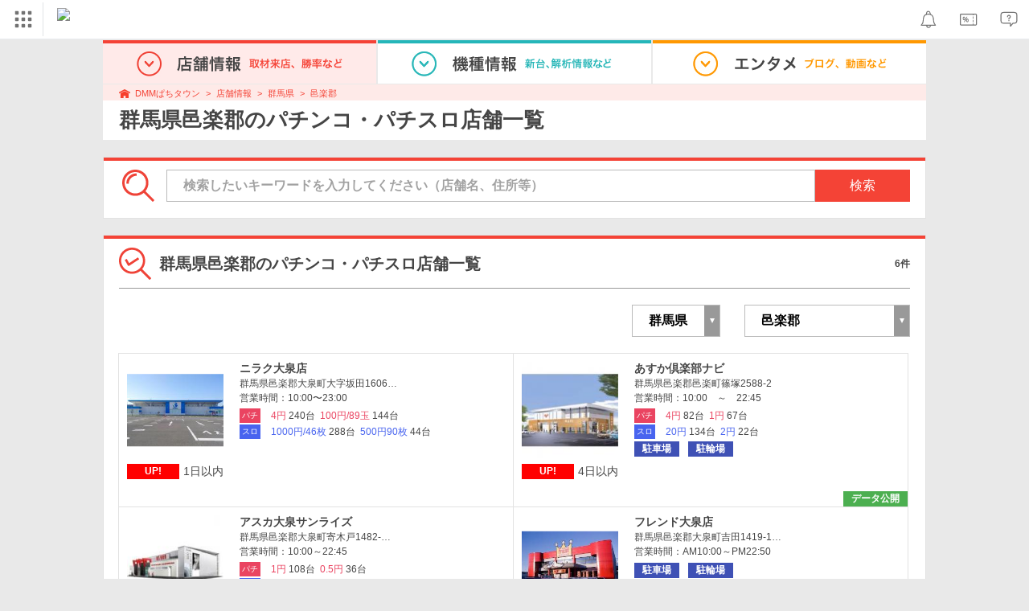

--- FILE ---
content_type: text/html; charset=UTF-8
request_url: https://p-town.dmm.com/shops/gunma/area/10525
body_size: 23140
content:
<!DOCTYPE html>
<html class="g-html" id="to-pagetop" style="">
    <head>
                                    <title>パチンコ・パチスロ店舗情報(群馬県邑楽郡)｜DMMぱちタウン</title>
                        <meta name="description" content="【6店舗掲載中】群馬県邑楽郡のパチンコ・パチスロのホール情報一覧ページです。DMMぱちタウンでは充実した検索機能のほか、ホールの基本情報はもちろん、最新情報や新台入替情報、設置機種からデータ公開までが無料で公開中！" />
        <meta name="csrf-token" content="Jaa56NtxAmpzrUWQ4yi0DJ9ZG6b24KsaxpM6SZ7Q" />
                <link rel="stylesheet" href="https://navismithapis-cdn.com/css/pc/min.css?v=76f278f3a6fdf9502c61e6bab1ba6bf67998edd2"><!-- ToDo: マーテクリリース後削除 --><style>
    .top-login {
        display: none;
    }
</style>            <script type="text/javascript" defer="defer" src="https://cdj.dap.dmm.com/dmm-c-sdk.js"></script>

<script src="https://navismithapis-cdn.com/js/tracking.js?v=76f278f3a6fdf9502c61e6bab1ba6bf67998edd2" crossorigin="anonymous" id="naviapi-tracking" data-env="prod" data-site-type="com" defer></script>
<script src="https://navismithapis-cdn.com/js/pc-tablet-global.js?v=76f278f3a6fdf9502c61e6bab1ba6bf67998edd2" crossorigin="anonymous" defer></script>
    <script
        src="https://navismithapis-cdn.com/js/notification.js?v=76f278f3a6fdf9502c61e6bab1ba6bf67998edd2"
        crossorigin="anonymous"
        id="naviapi-notification"
        data-cds-deliver-api-deliver-ids="01J7DBDWDHTHKPSE2ZEBJGKSW0"
        data-cds-deliver-api-url="https://api.cds.dmm.com/v1/delivers/list/statuses"
        defer
    >
    </script>



    <script src="https://navismithapis-cdn.com/js/banner-renderer-old.js?v=76f278f3a6fdf9502c61e6bab1ba6bf67998edd2" id="naviapi-banner" crossorigin="anonymous" data-adserver-base-url="https://cn.dap.dmm.com/deliver?s=" data-is-spa-service="false" defer></script>

    <script
        src="https://navismithapis-cdn.com/js/coupon.js?v=76f278f3a6fdf9502c61e6bab1ba6bf67998edd2"
        crossorigin="anonymous"
        id="naviapi-coupon"
        data-is-login="false"
        data-navi-bff-coupon-user-announcements-url="https://platform.dmm.com/navi/v1/coupon/user-announcements"
        defer
    >
    </script>
<script src="https://navismithapis-cdn.com/js/exchange-link-rewriter.js?v=76f278f3a6fdf9502c61e6bab1ba6bf67998edd2" crossorigin="anonymous" defer></script>
        <link rel="stylesheet" href="/pc/css/app.css?id=c99f1b3eec11dd947ce6" />
        <link rel="stylesheet" href="/shared/css/ptb_layout.css" />
        <meta property="og:type" content="article" />
        <meta property="og:site_name" content="DMMぱちタウン" />
                                                <link rel="shortcut icon" type="image/vnd.microsoft.icon" href="/pc/images/favicon.ico" />

                <script>
        (function(n,i,v,r,s,c,x,z){x=window.AwsRumClient={q:[],n:n,i:i,v:v,r:r,c:c};window[n]=function(c,p){x.q.push({c:c,p:p});};z=document.createElement('script');z.async=true;z.src=s;document.head.insertBefore(z,document.head.getElementsByTagName('script')[0]);})(
            'cwr',
            '04f770ba-92c5-4a2d-9f54-6b4bc4c7d4a0',
            '1.0.0',
            'ap-northeast-1',
            'https://client.rum.us-east-1.amazonaws.com/1.19.0/cwr.js',
            {
                sessionSampleRate: 0.01 ,
                identityPoolId: "ap-northeast-1:f7722108-2fd8-4abc-87ba-95b5cebf0577" ,
                endpoint: "https://dataplane.rum.ap-northeast-1.amazonaws.com" ,
                telemetries: ["performance"] ,
                allowCookies: true ,
                enableXRay: false ,
                signing: true // If you have a public resource policy and wish to send unsigned requests please set this to false
            }
        );
    </script>
        <!-- Global site tag (gtag.js) - Google Ads: 757317757 -->
<script async src="https://www.googletagmanager.com/gtag/js?id=AW-757317757"></script>
<script>
    window.dataLayer = window.dataLayer || [];
    function gtag(){dataLayer.push(arguments);}
    gtag('js', new Date());

    gtag('config', 'AW-757317757');
</script>        <script type="text/javascript" src="//dynamic.criteo.com/js/ld/ld.js?a=108982,113043" async="true"></script>
                <!-- Facebook Pixel Code -->
<script>
    !function(f,b,e,v,n,t,s)
    {if(f.fbq)return;n=f.fbq=function(){n.callMethod?
    n.callMethod.apply(n,arguments):n.queue.push(arguments)};
    if(!f._fbq)f._fbq=n;n.push=n;n.loaded=!0;n.version='2.0';
    n.queue=[];t=b.createElement(e);t.async=!0;
    t.src=v;s=b.getElementsByTagName(e)[0];
    s.parentNode.insertBefore(t,s)}(window, document,'script',
    'https://connect.facebook.net/en_US/fbevents.js');
    fbq('init', '366217540772278');
    fbq('track', 'PageView');
</script>
<noscript><img height="1" width="1" style="display:none"  src="https://www.facebook.com/tr?id=366217540772278&ev=PageView&noscript=1"/></noscript>
<!-- End Facebook Pixel Code -->                    </head>
    <body class="shops by_area " style="">
        
<div id="tracking_area">
  <script type="text/javascript" async src="https://d2ezz24t9nm0vu.cloudfront.net/"></script>
  <!-- i3 tag -->
  <input id="i3_opnd" name="i3_opnd" type="hidden" value="">
  <input id="i3_vwtp" name="i3_vwtp" type="hidden" value="pc">
  <script>
    !function(a,b,c,d,e,f,g,h,i,j,k){g="DMMi3Object",h=a[g],a[g]=e,h&&(a[e]=a[h]),
    a[e]=a[e]||function(){i=arguments[arguments.length-1],"function"==typeof i&&setTimeout(
    function(b,c){return function(){a[e].q.length>b&&c()}}(a[e].q.length,i),f),a[e].q.push(
    arguments)},a[e].q=a[e].q||[],a[e].t=f,j=b.createElement(c),k=b.getElementsByTagName(c)[0],
    j.async=1,j.src=d,j.charset="utf-8",k.parentNode.insertBefore(j,k),a[e].s=~~new Date
    }(window,document,"script","//stat.i3.dmm.com/plus/tracking.js","i3",2000);
    
    i3("init","dummy");
    i3("create");
    i3("send", "view", "page");
  </script>


  <!-- merge common js -->
  
    
  <script src="https://stat.i3.dmm.com/merge_common/index.umd.js?2025028"></script>
    
  

  <!-- Tracking Object -->
  <span id="tracking_data_object"
    data-tracking-is-new-api="true"
    data-tracking-api-version="v1.0.30"
    data-tracking-user-id=""
    data-tracking-common-last-login-user-id=""
    data-tracking-common-profile-id=""
    data-tracking-common-layout="pc"
    data-tracking-page-type=""
    data-tracking-environment="production"
    data-tracking-device="pc"
    data-tracking-is-affiliate-owner="false"
    
      data-tracking-cdp-id=""
    
    data-tracking-request-domain=".dmm.com"
  ></span>

  <!-- Google Tag Manager snippet-->
  <script>
    (function(w,d,s,l,i){w[l]=w[l]||[];w[l].push({"gtm.start":
    new Date().getTime(),event:"gtm.js"});var f=d.getElementsByTagName(s)[0],
    j=d.createElement(s),dl=l!="dataLayer"?"&l="+l:"";j.async=true;j.src=
    "https://www.googletagmanager.com/gtm.js?id="+i+dl;f.parentNode.insertBefore(j,f);
    })(window,document,"script","dataLayer","GTM-PLC9LTZ"); // GTM from TagAPI
  </script>

  <!-- Google Tag Manager snippet(noscript) -->
  <noscript>
    <iframe src="https://www.googletagmanager.com/ns.html?id=GTM-PLC9LTZ" height="0" width="0" style="display:none;visibility:hidden"></iframe>
  </noscript>
</div>

        <noscript>
  <a class="_n4v1-noscript" href="https://help.dmm.com/-/detail/=/qid=10105/">JavaScriptを有効にしてください<span>設定方法はこちら</span></a>
</noscript><header class="_n4v1-header" id="_n4v1-header"><div class="navi-dmm-c-banner-tags" id="naviapi-cross-section-banner" s="CE3379B1386C330841ECED7F4F340528DA7964617DE9F5166FEF364B223CC52336FD09E4709004095DF697701B520434FDD571EDD738055FA99B96D7EFE276E0" distributionlot-key="d731cf01-098b-41e8-abf4-2d24398a40c3" data-view-type="pc"></div><div class="_n4v1-header-content-container">
    <div><div class="_n4v1-global _n4v1-header-parts">
  <span class="_n4v1-global-icon"><img src="https://navismithapis-cdn.com/img/service.svg" alt="サービス" class="_n4v1-global-icon-com" width="50" height="42"></span>
  <div class="_n4v1-global-navi">
    <div class="_n4v1-global-column">
      <a href="https://www.dmm.com" class="_n4v1-global-boxlink _n4v1-global-boxlink-com"
        data-tracking-event-name="global" data-tracking-click-common="" data-tracking-link-text="general_top">DMM.com トップへ</a>
      <ul>
        <li class="d-translate">
          <a href="https://tv.dmm.com/vod/" target="_self" class="_n4v1-global-item"
             data-tracking-event-name="global" data-tracking-click-common="" data-tracking-link-text="dmmtv">
            <img src="https://p-smith.com/service-icon/dmmtv.svg" class="_n4v1-global-item-icon" width="22" height="22" loading="lazy">
            <span class="_n4v1-global-item-text _n4v1-global-item-text-com">
              DMM TV
            </span>
          </a>
        </li>
        <li class="d-translate">
          <a href="https://book.dmm.com/" target="_self" class="_n4v1-global-item"
             data-tracking-event-name="global" data-tracking-click-common="" data-tracking-link-text="book">
            <img src="https://p-smith.com/service-icon/book.svg" class="_n4v1-global-item-icon" width="22" height="22" loading="lazy">
            <span class="_n4v1-global-item-text _n4v1-global-item-text-com">
              電子書籍
            </span>
          </a>
        </li>
        <li class="d-translate">
          <a href="https://games.dmm.com/" target="_self" class="_n4v1-global-item"
             data-tracking-event-name="global" data-tracking-click-common="" data-tracking-link-text="games">
            <img src="https://p-smith.com/service-icon/netgame.svg" class="_n4v1-global-item-icon" width="22" height="22" loading="lazy">
            <span class="_n4v1-global-item-text _n4v1-global-item-text-com">
              オンラインゲーム
            </span>
          </a>
        </li>
        <li class="d-translate">
          <a href="https://dlsoft.dmm.com/" target="_self" class="_n4v1-global-item"
             data-tracking-event-name="global" data-tracking-click-common="" data-tracking-link-text="dlsoft">
            <img src="https://p-smith.com/service-icon/pcsoft.svg" class="_n4v1-global-item-icon" width="22" height="22" loading="lazy">
            <span class="_n4v1-global-item-text _n4v1-global-item-text-com">
              PCゲーム/ソフトウェア
            </span>
          </a>
        </li>
        <li class="d-translate">
          <a href="https://onkure.dmm.com/" target="_self" class="_n4v1-global-item"
             data-tracking-event-name="global" data-tracking-click-common="" data-tracking-link-text="onkure">
            <img src="https://p-smith.com/service-icon/onkure.svg" class="_n4v1-global-item-icon" width="22" height="22" loading="lazy">
            <span class="_n4v1-global-item-text _n4v1-global-item-text-com">
              オンラインクレーンゲーム
            </span>
          </a>
        </li>
        <li class="d-translate">
          <a href="https://scratch.dmm.com/" target="_self" class="_n4v1-global-item"
             data-tracking-event-name="global" data-tracking-click-common="" data-tracking-link-text="scratch">
            <img src="https://p-smith.com/service-icon/scratch.svg" class="_n4v1-global-item-icon" width="22" height="22" loading="lazy">
            <span class="_n4v1-global-item-text _n4v1-global-item-text-com">
              スクラッチ
            </span>
          </a>
        </li>
        <li class="d-translate">
          <a href="https://www.dmm.com/mono/" target="_self" class="_n4v1-global-item"
             data-tracking-event-name="global" data-tracking-click-common="" data-tracking-link-text="mono">
            <img src="https://p-smith.com/service-icon/mono.svg" class="_n4v1-global-item-icon" width="22" height="22" loading="lazy">
            <span class="_n4v1-global-item-text _n4v1-global-item-text-com">
              通販
            </span>
          </a>
        </li>
        <li class="d-translate">
          <a href="https://factory.dmm.com/" target="_self" class="_n4v1-global-item"
             data-tracking-event-name="global" data-tracking-click-common="" data-tracking-link-text="factory">
            <img src="https://p-smith.com/service-icon/factory.svg" class="_n4v1-global-item-icon" width="22" height="22" loading="lazy">
            <span class="_n4v1-global-item-text _n4v1-global-item-text-com">
              キャラクターグッズ
            </span>
          </a>
        </li>
        <li class="d-translate">
          <a href="https://www.dmm.com/lod/" target="_self" class="_n4v1-global-item"
             data-tracking-event-name="global" data-tracking-click-common="" data-tracking-link-text="lod">
            <img src="https://p-smith.com/service-icon/lod.svg" class="_n4v1-global-item-icon" width="22" height="22" loading="lazy">
            <span class="_n4v1-global-item-text _n4v1-global-item-text-com">
              AKB48グループ
            </span>
          </a>
        </li>
        <li class="d-translate">
          <a href="https://www.dmm.com/rental/" target="_self" class="_n4v1-global-item"
             data-tracking-event-name="global" data-tracking-click-common="" data-tracking-link-text="rental">
            <img src="https://p-smith.com/service-icon/rental.svg" class="_n4v1-global-item-icon" width="22" height="22" loading="lazy">
            <span class="_n4v1-global-item-text _n4v1-global-item-text-com">
              宅配レンタル
            </span>
          </a>
        </li>
        <li class="d-translate">
          <a href="https://tossy.com/" target="_self" class="_n4v1-global-item"
             data-tracking-event-name="global" data-tracking-click-common="" data-tracking-link-text="tossy">
            <img src="https://p-smith.com/service-icon/tossy.svg" class="_n4v1-global-item-icon" width="22" height="22" loading="lazy">
            <span class="_n4v1-global-item-text _n4v1-global-item-text-com">
              ウルトラ投資アプリTOSSY
            </span>
          </a>
        </li>
        <li class="d-translate">
          <a href="https://fx.dmm.com/" target="_self" class="_n4v1-global-item"
             data-tracking-event-name="global" data-tracking-click-common="" data-tracking-link-text="fx">
            <img src="https://p-smith.com/service-icon/fx.svg" class="_n4v1-global-item-icon" width="22" height="22" loading="lazy">
            <span class="_n4v1-global-item-text _n4v1-global-item-text-com">
              FX/CFD
            </span>
          </a>
        </li>
        <li class="d-translate">
          <a href="https://kabu.dmm.com/" target="_self" class="_n4v1-global-item"
             data-tracking-event-name="global" data-tracking-click-common="" data-tracking-link-text="kabu">
            <img src="https://p-smith.com/service-icon/kabu.svg" class="_n4v1-global-item-icon" width="22" height="22" loading="lazy">
            <span class="_n4v1-global-item-text _n4v1-global-item-text-com">
              株
            </span>
          </a>
        </li>
        <li class="d-translate">
          <a href="https://banusy.dmm.com/" target="_self" class="_n4v1-global-item"
             data-tracking-event-name="global" data-tracking-click-common="" data-tracking-link-text="banusy">
            <img src="https://p-smith.com/service-icon/banusy.svg" class="_n4v1-global-item-icon" width="22" height="22" loading="lazy">
            <span class="_n4v1-global-item-text _n4v1-global-item-text-com">
              バヌーシー
            </span>
          </a>
        </li>
        <li class="d-translate">
          <a href="https://plus.dmm.com/" target="_self" class="_n4v1-global-item"
             data-tracking-event-name="global" data-tracking-click-common="" data-tracking-link-text="plus">
            <img src="https://p-smith.com/service-icon/hikari_mobile.svg" class="_n4v1-global-item-icon" width="22" height="22" loading="lazy">
            <span class="_n4v1-global-item-text _n4v1-global-item-text-com">
              光回線・モバイル
            </span>
          </a>
        </li>
        <li class="d-translate">
          <a href="https://teamlabplanets.dmm.com/" target="_blank" class="_n4v1-global-item"
            rel="noopener" data-tracking-event-name="global" data-tracking-click-common="" data-tracking-link-text="planets">
            <img src="https://p-smith.com/service-icon/planets.svg" class="_n4v1-global-item-icon" width="22" height="22" loading="lazy">
            <span class="_n4v1-global-item-text _n4v1-global-item-text-com">
              チームラボ プラネッツ
            </span>
          </a>
        </li>
      </ul>
    </div>
    <div class="_n4v1-global-column">
      <ul>
        <li class="d-translate">
          <a href="https://kariyushi-aquarium.com/" target="_blank" class="_n4v1-global-item"
            rel="noopener" data-tracking-event-name="global" data-tracking-click-common="" data-tracking-link-text="aquarium">
            <img src="https://p-smith.com/service-icon/aquarium.svg" class="_n4v1-global-item-icon" width="22" height="22" loading="lazy">
            <span class="_n4v1-global-item-text _n4v1-global-item-text-com">
              かりゆし水族館
            </span>
          </a>
        </li>
        <li class="d-translate">
          <a href="https://clinic.dmm.com/" target="_self" class="_n4v1-global-item"
             data-tracking-event-name="global" data-tracking-click-common="" data-tracking-link-text="clinic">
            <img src="https://p-smith.com/service-icon/clinic_com.svg" class="_n4v1-global-item-icon" width="22" height="22" loading="lazy">
            <span class="_n4v1-global-item-text _n4v1-global-item-text-com">
              オンラインクリニック
            </span>
          </a>
        </li>
        <li class="d-translate">
          <a href="https://lounge.dmm.com/" target="_self" class="_n4v1-global-item"
             data-tracking-event-name="global" data-tracking-click-common="" data-tracking-link-text="salon">
            <img src="https://p-smith.com/service-icon/lounge.svg" class="_n4v1-global-item-icon" width="22" height="22" loading="lazy">
            <span class="_n4v1-global-item-text _n4v1-global-item-text-com">
              オンラインサロン
            </span>
          </a>
        </li>
        <li class="d-translate">
          <a href="https://eikaiwa.dmm.com/" target="_self" class="_n4v1-global-item"
             data-tracking-event-name="global" data-tracking-click-common="" data-tracking-link-text="eikaiwa">
            <img src="https://p-smith.com/service-icon/eikaiwa.svg" class="_n4v1-global-item-icon" width="22" height="22" loading="lazy">
            <span class="_n4v1-global-item-text _n4v1-global-item-text-com">
              英会話
            </span>
          </a>
        </li>
        <li class="d-translate">
          <a href="https://web-camp.io/" target="_self" class="_n4v1-global-item"
             data-tracking-event-name="global" data-tracking-click-common="" data-tracking-link-text="webcamp">
            <img src="https://p-smith.com/service-icon/webcamp.svg" class="_n4v1-global-item-icon" width="22" height="22" loading="lazy">
            <span class="_n4v1-global-item-text _n4v1-global-item-text-com">
              プログラミングスクール
            </span>
          </a>
        </li>
        <li class="d-translate">
          <a href="https://keirin.dmm.com/" target="_self" class="_n4v1-global-item"
             data-tracking-event-name="global" data-tracking-click-common="" data-tracking-link-text="chariloto">
            <img src="https://p-smith.com/service-icon/race.svg" class="_n4v1-global-item-icon" width="22" height="22" loading="lazy">
            <span class="_n4v1-global-item-text _n4v1-global-item-text-com">
              競輪
            </span>
          </a>
        </li>
        <li class="d-translate">
          <a href="https://p-town.dmm.com/" target="_self" class="_n4v1-global-item"
             data-tracking-event-name="global" data-tracking-click-common="" data-tracking-link-text="p_town">
            <img src="https://p-smith.com/service-icon/ptown.svg" class="_n4v1-global-item-icon" width="22" height="22" loading="lazy">
            <span class="_n4v1-global-item-text _n4v1-global-item-text-com">
              パチンコ/パチスロ
            </span>
          </a>
        </li>
        <li class="d-translate">
          <a href="https://tantei.dmm.com/" target="_self" class="_n4v1-global-item"
             data-tracking-event-name="global" data-tracking-click-common="" data-tracking-link-text="tantei">
            <img src="https://p-smith.com/service-icon/tantei_com.svg" class="_n4v1-global-item-icon" width="22" height="22" loading="lazy">
            <span class="_n4v1-global-item-text _n4v1-global-item-text-com">
              探偵
            </span>
          </a>
        </li>
      </ul>
    </div>
  </div>
  <div class="_n4v1-global-navi-extention">
    <div class="_n4v1-global-column">
      <a href="https://www.dmm.com" class="_n4v1-global-boxlink _n4v1-global-boxlink-com"
        data-tracking-event-name="global" data-tracking-click-common="" data-tracking-link-text="general_top">DMM.com トップへ</a>
      <ul>
        <li class="d-translate">
          <a href="https://tv.dmm.com/vod/" target="_self" class="_n4v1-global-item"
            data-tracking-event-name="global" data-tracking-click-common="" data-tracking-link-text="dmmtv" >
            <img src="https://p-smith.com/service-icon/dmmtv.svg" class="_n4v1-global-item-icon" width="22" height="22" loading="lazy">
            <span class="_n4v1-global-item-text _n4v1-global-item-text-com">
              DMM TV
            </span>
          </a>
        </li>
        <li class="d-translate">
          <a href="https://book.dmm.com/" target="_self" class="_n4v1-global-item"
            data-tracking-event-name="global" data-tracking-click-common="" data-tracking-link-text="book" >
            <img src="https://p-smith.com/service-icon/book.svg" class="_n4v1-global-item-icon" width="22" height="22" loading="lazy">
            <span class="_n4v1-global-item-text _n4v1-global-item-text-com">
              電子書籍
            </span>
          </a>
        </li>
        <li class="d-translate">
          <a href="https://games.dmm.com/" target="_self" class="_n4v1-global-item"
            data-tracking-event-name="global" data-tracking-click-common="" data-tracking-link-text="games" >
            <img src="https://p-smith.com/service-icon/netgame.svg" class="_n4v1-global-item-icon" width="22" height="22" loading="lazy">
            <span class="_n4v1-global-item-text _n4v1-global-item-text-com">
              オンラインゲーム
            </span>
          </a>
        </li>
        <li class="d-translate">
          <a href="https://dlsoft.dmm.com/" target="_self" class="_n4v1-global-item"
            data-tracking-event-name="global" data-tracking-click-common="" data-tracking-link-text="dlsoft" >
            <img src="https://p-smith.com/service-icon/pcsoft.svg" class="_n4v1-global-item-icon" width="22" height="22" loading="lazy">
            <span class="_n4v1-global-item-text _n4v1-global-item-text-com">
              PCゲーム/ソフトウェア
            </span>
          </a>
        </li>
        <li class="d-translate">
          <a href="https://onkure.dmm.com/" target="_self" class="_n4v1-global-item"
            data-tracking-event-name="global" data-tracking-click-common="" data-tracking-link-text="onkure" >
            <img src="https://p-smith.com/service-icon/onkure.svg" class="_n4v1-global-item-icon" width="22" height="22" loading="lazy">
            <span class="_n4v1-global-item-text _n4v1-global-item-text-com">
              オンラインクレーンゲーム
            </span>
          </a>
        </li>
        <li class="d-translate">
          <a href="https://scratch.dmm.com/" target="_self" class="_n4v1-global-item"
            data-tracking-event-name="global" data-tracking-click-common="" data-tracking-link-text="scratch" >
            <img src="https://p-smith.com/service-icon/scratch.svg" class="_n4v1-global-item-icon" width="22" height="22" loading="lazy">
            <span class="_n4v1-global-item-text _n4v1-global-item-text-com">
              スクラッチ
            </span>
          </a>
        </li>
        <li class="d-translate">
          <a href="https://www.dmm.com/mono/" target="_self" class="_n4v1-global-item"
            data-tracking-event-name="global" data-tracking-click-common="" data-tracking-link-text="mono" >
            <img src="https://p-smith.com/service-icon/mono.svg" class="_n4v1-global-item-icon" width="22" height="22" loading="lazy">
            <span class="_n4v1-global-item-text _n4v1-global-item-text-com">
              通販
            </span>
          </a>
        </li>
        <li class="d-translate">
          <a href="https://factory.dmm.com/" target="_self" class="_n4v1-global-item"
            data-tracking-event-name="global" data-tracking-click-common="" data-tracking-link-text="factory" >
            <img src="https://p-smith.com/service-icon/factory.svg" class="_n4v1-global-item-icon" width="22" height="22" loading="lazy">
            <span class="_n4v1-global-item-text _n4v1-global-item-text-com">
              キャラクターグッズ
            </span>
          </a>
        </li>
        <li class="d-translate">
          <a href="https://www.dmm.com/lod/" target="_self" class="_n4v1-global-item"
            data-tracking-event-name="global" data-tracking-click-common="" data-tracking-link-text="lod" >
            <img src="https://p-smith.com/service-icon/lod.svg" class="_n4v1-global-item-icon" width="22" height="22" loading="lazy">
            <span class="_n4v1-global-item-text _n4v1-global-item-text-com">
              AKB48グループ
            </span>
          </a>
        </li>
        <li class="d-translate">
          <a href="https://www.dmm.com/rental/" target="_self" class="_n4v1-global-item"
            data-tracking-event-name="global" data-tracking-click-common="" data-tracking-link-text="rental" >
            <img src="https://p-smith.com/service-icon/rental.svg" class="_n4v1-global-item-icon" width="22" height="22" loading="lazy">
            <span class="_n4v1-global-item-text _n4v1-global-item-text-com">
              宅配レンタル
            </span>
          </a>
        </li>
        <li class="d-translate">
          <a href="https://tossy.com/" target="_self" class="_n4v1-global-item"
            data-tracking-event-name="global" data-tracking-click-common="" data-tracking-link-text="tossy" >
            <img src="https://p-smith.com/service-icon/tossy.svg" class="_n4v1-global-item-icon" width="22" height="22" loading="lazy">
            <span class="_n4v1-global-item-text _n4v1-global-item-text-com">
              ウルトラ投資アプリTOSSY
            </span>
          </a>
        </li>
        <li class="d-translate">
          <a href="https://fx.dmm.com/" target="_self" class="_n4v1-global-item"
            data-tracking-event-name="global" data-tracking-click-common="" data-tracking-link-text="fx" >
            <img src="https://p-smith.com/service-icon/fx.svg" class="_n4v1-global-item-icon" width="22" height="22" loading="lazy">
            <span class="_n4v1-global-item-text _n4v1-global-item-text-com">
              FX/CFD
            </span>
          </a>
        </li>
        <li class="d-translate">
          <a href="https://kabu.dmm.com/" target="_self" class="_n4v1-global-item"
            data-tracking-event-name="global" data-tracking-click-common="" data-tracking-link-text="kabu" >
            <img src="https://p-smith.com/service-icon/kabu.svg" class="_n4v1-global-item-icon" width="22" height="22" loading="lazy">
            <span class="_n4v1-global-item-text _n4v1-global-item-text-com">
              株
            </span>
          </a>
        </li>
        <li class="d-translate">
          <a href="https://banusy.dmm.com/" target="_self" class="_n4v1-global-item"
            data-tracking-event-name="global" data-tracking-click-common="" data-tracking-link-text="banusy" >
            <img src="https://p-smith.com/service-icon/banusy.svg" class="_n4v1-global-item-icon" width="22" height="22" loading="lazy">
            <span class="_n4v1-global-item-text _n4v1-global-item-text-com">
              バヌーシー
            </span>
          </a>
        </li>
        <li class="d-translate">
          <a href="https://plus.dmm.com/" target="_self" class="_n4v1-global-item"
            data-tracking-event-name="global" data-tracking-click-common="" data-tracking-link-text="plus" >
            <img src="https://p-smith.com/service-icon/hikari_mobile.svg" class="_n4v1-global-item-icon" width="22" height="22" loading="lazy">
            <span class="_n4v1-global-item-text _n4v1-global-item-text-com">
              光回線・モバイル
            </span>
          </a>
        </li>
        <li class="d-translate">
          <a href="https://teamlabplanets.dmm.com/" target="_blank" class="_n4v1-global-item"
            data-tracking-event-name="global" data-tracking-click-common="" data-tracking-link-text="planets" rel="noopener">
            <img src="https://p-smith.com/service-icon/planets.svg" class="_n4v1-global-item-icon" width="22" height="22" loading="lazy">
            <span class="_n4v1-global-item-text _n4v1-global-item-text-com">
              チームラボ プラネッツ
            </span>
          </a>
        </li>
      </ul>
    </div>
    <div class="_n4v1-global-column">
      <ul>
        <li class="d-translate">
          <a href="https://kariyushi-aquarium.com/" target="_blank" class="_n4v1-global-item"
            data-tracking-event-name="global" data-tracking-click-common="" data-tracking-link-text="aquarium" rel="noopener">
            <img src="https://p-smith.com/service-icon/aquarium.svg" class="_n4v1-global-item-icon" width="22" height="22" loading="lazy">
            <span class="_n4v1-global-item-text _n4v1-global-item-text-com">
              かりゆし水族館
            </span>
          </a>
        </li>
        <li class="d-translate">
          <a href="https://clinic.dmm.com/" target="_self" class="_n4v1-global-item"
            data-tracking-event-name="global" data-tracking-click-common="" data-tracking-link-text="clinic" >
            <img src="https://p-smith.com/service-icon/clinic_com.svg" class="_n4v1-global-item-icon" width="22" height="22" loading="lazy">
            <span class="_n4v1-global-item-text _n4v1-global-item-text-com">
              オンラインクリニック
            </span>
          </a>
        </li>
        <li class="d-translate">
          <a href="https://lounge.dmm.com/" target="_self" class="_n4v1-global-item"
            data-tracking-event-name="global" data-tracking-click-common="" data-tracking-link-text="salon" >
            <img src="https://p-smith.com/service-icon/lounge.svg" class="_n4v1-global-item-icon" width="22" height="22" loading="lazy">
            <span class="_n4v1-global-item-text _n4v1-global-item-text-com">
              オンラインサロン
            </span>
          </a>
        </li>
        <li class="d-translate">
          <a href="https://eikaiwa.dmm.com/" target="_self" class="_n4v1-global-item"
            data-tracking-event-name="global" data-tracking-click-common="" data-tracking-link-text="eikaiwa" >
            <img src="https://p-smith.com/service-icon/eikaiwa.svg" class="_n4v1-global-item-icon" width="22" height="22" loading="lazy">
            <span class="_n4v1-global-item-text _n4v1-global-item-text-com">
              英会話
            </span>
          </a>
        </li>
        <li class="d-translate">
          <a href="https://web-camp.io/" target="_self" class="_n4v1-global-item"
            data-tracking-event-name="global" data-tracking-click-common="" data-tracking-link-text="webcamp" >
            <img src="https://p-smith.com/service-icon/webcamp.svg" class="_n4v1-global-item-icon" width="22" height="22" loading="lazy">
            <span class="_n4v1-global-item-text _n4v1-global-item-text-com">
              プログラミングスクール
            </span>
          </a>
        </li>
        <li class="d-translate">
          <a href="https://keirin.dmm.com/" target="_self" class="_n4v1-global-item"
            data-tracking-event-name="global" data-tracking-click-common="" data-tracking-link-text="chariloto" >
            <img src="https://p-smith.com/service-icon/race.svg" class="_n4v1-global-item-icon" width="22" height="22" loading="lazy">
            <span class="_n4v1-global-item-text _n4v1-global-item-text-com">
              競輪
            </span>
          </a>
        </li>
        <li class="d-translate">
          <a href="https://p-town.dmm.com/" target="_self" class="_n4v1-global-item"
            data-tracking-event-name="global" data-tracking-click-common="" data-tracking-link-text="p_town" >
            <img src="https://p-smith.com/service-icon/ptown.svg" class="_n4v1-global-item-icon" width="22" height="22" loading="lazy">
            <span class="_n4v1-global-item-text _n4v1-global-item-text-com">
              パチンコ/パチスロ
            </span>
          </a>
        </li>
        <li class="d-translate">
          <a href="https://tantei.dmm.com/" target="_self" class="_n4v1-global-item"
            data-tracking-event-name="global" data-tracking-click-common="" data-tracking-link-text="tantei" >
            <img src="https://p-smith.com/service-icon/tantei_com.svg" class="_n4v1-global-item-icon" width="22" height="22" loading="lazy">
            <span class="_n4v1-global-item-text _n4v1-global-item-text-com">
              探偵
            </span>
          </a>
        </li>
      </ul>
    </div>
  </div>
</div><a href="https://p-town.dmm.com/" class="_n4v1-logo _n4v1-header-parts _n4v1-header-parts-point-balance-ph3">
    <img src="https://p-smith.com/logo/ptown_com.svg" alt="DMMぱちタウン">
  </a></div>
    <div class="_n4v1-header-right">
<a id="naviapi-notification-icon" class="_n4v1-notification _n4v1-header-parts _n4v1-header-parts-point-balance-ph3" href="https://notification.dmm.com/" data-tracking-event-name="notification" data-tracking-click-common=""><img src="https://navismithapis-cdn.com/img/notification.svg" alt="お知らせ" class="_n4v1-header-icon-img" width="38" height="38"><div id="naviapi-notification-badge" class="_n4v1-notification-badge-base"></div>
</a>
<a id="naviapi-coupon-icon"
  class="_n4v1-coupon _n4v1-header-parts _n4v1-header-parts-point-balance-ph3"
  href="https://coupon.dmm.com/"
  data-tracking-event-name="coupon"
  data-tracking-click-common="">
  <img src="https://navismithapis-cdn.com/img/coupon.svg" alt="クーポン" class="_n4v1-header-icon-img" width="38" height="38">
</a>
<a class="_n4v1-help _n4v1-header-parts _n4v1-header-parts-point-balance-ph3" href="https://help.dmm.com/"><img src="https://navismithapis-cdn.com/img/help.svg" alt="ヘルプ" class="_n4v1-header-icon-img" width="38" height="38"></a></div>
  </div>
</header>
        

        
        <div class="o-layout">
            <div class="wrapper">
                <header>
                    <nav>
                        <ul class="global-nav">
                            <li class="item -current">
                                <div class="tab">
                                    <img class="img" src="/pc/images/components/global-nav/shop.png" width="340" height="162" alt="店舗情報 取材来店、勝率など">
                                </div>
                                <ul class="menu -shop">
    <li class="item"><a class="link" href="/shops">
        <p class="title">店舗・設置店を探す</p>
    </a></li>
    <li class="item"><a class="link" href="/schedules">
        <p class="title">取材来店情報</p>
    </a></li>
    <li class="item"><a class="link" href="/shop_reports">
        <p class="title">来店レポート</p>
    </a></li>
    <li class="item"><a class="link" href="/rankings/shops">
        <p class="title">勝率ランキング</p>
    </a></li>
    <li class="item"><a class="link" href="/staffs">
        <p class="title">看板スタッフ</p>
    </a></li>
    <li class="item"><a class="link" href="/shops/open">
        <p class="title">グランドオープン・新装開店</p>
    </a></li>
</ul>                            </li>
                            <li class="item ">
                                <div class="tab">
                                    <img class="img" src="/pc/images/components/global-nav/machine.png" width="340" height="162" alt="機種情報 新台、解析情報など">
                                </div>
                                <ul class="menu -machine">
    <li class="item"><a class="link" href="/machines">
        <p class="title">機種情報トップ</p>
    </a></li>
    <li class="item"><a class="link" href="/machines/new_calendar">
        <p class="title">新台カレンダー</p>
    </a></li>
    <li class="item"><a class="link" href="/ceilings">
        <p class="title">天井情報</p>
    </a></li>
    <li class="item"><a class="link" href="/machine_borders">
        <p class="title">ボーダー情報</p>
    </a></li>
    <li class="item"><a class="link" href="/rankings/machines/slot">
        <p class="title">勝率ランキング</p>
    </a></li>
    <li class="item"><a class="link" href="/assays">
        <p class="title">検定情報</p>
    </a></li>
    <li class="item"><a class="link" href="/makers">
        <p class="title">メーカー一覧</p>
    </a></li>
</ul>                            </li>
                            <li class="item ">
                                <div class="tab">
                                    <img class="img" src="/pc/images/components/global-nav/entertainment.png" width="340" height="162" alt="エンタメ ブログ、動画など">
                                </div>
                                <ul class="menu -entertainment">
    <li class="item"><a class="link" href="/specials">
        <p class="title">特集</p>
    </a></li>
    <li class="item"><a class="link" href="/free_movies">
        <p class="title">動画</p>
    </a></li>
    <li class="item"><a class="link" href="/writers">
        <p class="title">ブログ</p>
    </a></li>
    <li class="item"><a class="link" href="https://p-town.specials.dmm.com/shopping/pachitown_mall/">
        <p class="title">ぱちモ！</p>
    </a></li>
    <li class="item"><a class="link" href="/communities">
            <p class="title">コミュニティ</p>
    </a></li>
    <li class="item">
        <a class="link" href="/specials/news">
            <p class="title">業界ニュース</p>
        </a>
    </li>
</ul>
                            </li>
                        </ul>
                    </nav>
                </header>

                
                                    <ul class="breadcrumb-list -shop">
                        <li class="item"><a class="link" href="/">
                            <img class="icon" src="/pc/images/components/breadcrumb-list/icon_home_shop.png" alt="home" width="14" height="11">
                            <span class="sitename">DMMぱちタウン</span>
                        </a></li>
                                                    <li class="item">
                                                                                                                    <a class="link" href="/shops">店舗情報</a>
                                                                                                    </li>
                                                    <li class="item">
                                                                                                                    <a class="link" href="/shops/gunma">群馬県</a>
                                                                                                    </li>
                                                    <li class="item">
                                                                                                                    <a class="link" href="/shops/gunma/area/10525">邑楽郡</a>
                                                                                                            </li>
                                            </ul>
                
                
                                    <h1 class="page-title">
                        <p class="title">群馬県邑楽郡のパチンコ・パチスロ店舗一覧</p>
                    </h1>
                
                
                
                
                
                <div class="o-container">
                    
                    
                    
                    <main class="main">
                                    <i class="empty-margin -mb10"></i>
    
    
    <div class="default-box -shop">
    <div class="spacebody">
        <form method="GET" action="https://p-town.dmm.com/shops/search" accept-charset="UTF-8" class="search-form">
            <input name="prefecture" type="hidden" value="10">
            <input name="area" type="hidden" value="10525">
            <div class="icon"><img src="/pc/images/icons/search_shop.png"></div>
            <input placeholder="検索したいキーワードを入力してください（店舗名、住所等）" class="input js-autocomplete" data-autocomplete-keyword-type="2" name="keyword" type="text">
            <button class="submit" type="submit">検索</button>
        </form>

            </div>
</div>

<section class="default-box -shop">
    <h2 class="c-h2 -shop -with-border">
        <span class="icon"><img src="/pc/images/icons/search_result_shop.png"></span>
        <p class="title">群馬県邑楽郡のパチンコ・パチスロ店舗一覧</p>
        <p class="lead">6件</p>
    </h2>

    <div class="spacebody">
        <form method="GET" action="https://p-town.dmm.com/shops/search" accept-charset="UTF-8">
            <div class="select-grid -right">
                <input name="keyword" type="hidden">
                <div class="prefecture">
                    <label class="select-default js-submit-form-on-change js-dependent-select" data-dependent-select-children=".js-select-area">
                        <select class="select" name="prefecture"><option value="">全国</option><option value="1">北海道</option><option value="2">青森県</option><option value="3">岩手県</option><option value="4">宮城県</option><option value="5">秋田県</option><option value="6">山形県</option><option value="7">福島県</option><option value="8">茨城県</option><option value="9">栃木県</option><option value="10" selected="selected">群馬県</option><option value="11">埼玉県</option><option value="12">千葉県</option><option value="13">東京都</option><option value="14">神奈川県</option><option value="15">新潟県</option><option value="16">富山県</option><option value="17">石川県</option><option value="18">福井県</option><option value="19">山梨県</option><option value="20">長野県</option><option value="21">岐阜県</option><option value="22">静岡県</option><option value="23">愛知県</option><option value="24">三重県</option><option value="25">滋賀県</option><option value="26">京都府</option><option value="27">大阪府</option><option value="28">兵庫県</option><option value="29">奈良県</option><option value="30">和歌山県</option><option value="31">鳥取県</option><option value="32">島根県</option><option value="33">岡山県</option><option value="34">広島県</option><option value="35">山口県</option><option value="36">徳島県</option><option value="37">香川県</option><option value="38">愛媛県</option><option value="39">高知県</option><option value="40">福岡県</option><option value="41">佐賀県</option><option value="42">長崎県</option><option value="43">熊本県</option><option value="44">大分県</option><option value="45">宮崎県</option><option value="46">鹿児島県</option><option value="47">沖縄県</option></select>
                    </label>
                </div>

                <div class="area">
                    <label class="select-default js-submit-form-on-change js-select-area" data-dependent-select-parent-id="">
                        <select disabled="disabled" class="select" name="area"><option value="">市区町村</option></select>
                    </label>
                                            
                        <label class="select-default js-submit-form-on-change js-select-area -hidden" data-dependent-select-parent-id="1">
                            <select disabled="disabled" class="select" name="area"><option value="">市区町村</option><option value="011002">札幌市全域</option><option value="1101">札幌市中央区</option><option value="1102">札幌市北区</option><option value="1103">札幌市東区</option><option value="1104">札幌市白石区</option><option value="1105">札幌市豊平区</option><option value="1106">札幌市南区</option><option value="1107">札幌市西区</option><option value="1108">札幌市厚別区</option><option value="1109">札幌市手稲区</option><option value="1110">札幌市清田区</option><option value="1202">函館市</option><option value="1203">小樽市</option><option value="1204">旭川市</option><option value="1205">室蘭市</option><option value="1206">釧路市</option><option value="1207">帯広市</option><option value="1208">北見市</option><option value="1209">夕張市</option><option value="1210">岩見沢市</option><option value="1211">網走市</option><option value="1212">留萌市</option><option value="1213">苫小牧市</option><option value="1214">稚内市</option><option value="1215">美唄市</option><option value="1216">芦別市</option><option value="1217">江別市</option><option value="1218">赤平市</option><option value="1219">紋別市</option><option value="1220">士別市</option><option value="1221">名寄市</option><option value="1222">三笠市</option><option value="1223">根室市</option><option value="1224">千歳市</option><option value="1225">滝川市</option><option value="1226">砂川市</option><option value="1227">歌志内市</option><option value="1228">深川市</option><option value="1229">富良野市</option><option value="1230">登別市</option><option value="1231">恵庭市</option><option value="1233">伊達市</option><option value="1234">北広島市</option><option value="1235">石狩市</option><option value="1236">北斗市</option><option value="1304">石狩郡</option><option value="1332">松前郡</option><option value="1334">上磯郡</option><option value="1337">亀田郡</option><option value="1345">茅部郡</option><option value="1346">二海郡</option><option value="1347">山越郡</option><option value="1363">檜山郡</option><option value="1364">爾志郡</option><option value="1367">奥尻郡</option><option value="1370">瀬棚郡</option><option value="1371">久遠郡</option><option value="1391">島牧郡</option><option value="1393">寿都郡</option><option value="1394">磯谷郡</option><option value="1402">岩内郡</option><option value="1404">古宇郡</option><option value="1405">積丹郡</option><option value="1406">古平郡</option><option value="1409">余市郡</option><option value="1429">夕張郡</option><option value="1432">樺戸郡</option><option value="1462">空知郡</option><option value="1472">雨竜郡</option><option value="1481">増毛郡</option><option value="1482">留萌郡</option><option value="1485">苫前郡</option><option value="1511">宗谷郡</option><option value="1514">枝幸郡</option><option value="1517">礼文郡</option><option value="1519">利尻郡</option><option value="1520">天塩郡</option><option value="1547">斜里郡</option><option value="1552">常呂郡</option><option value="1563">紋別郡</option><option value="1564">網走郡</option><option value="1575">有珠郡</option><option value="1578">白老郡</option><option value="1584">虻田郡</option><option value="1586">勇払郡</option><option value="1602">沙流郡</option><option value="1604">新冠郡</option><option value="1607">浦河郡</option><option value="1608">様似郡</option><option value="1609">幌泉郡</option><option value="1610">日高郡</option><option value="1634">河東郡</option><option value="1636">上川郡</option><option value="1639">河西郡</option><option value="1642">広尾郡</option><option value="1646">中川郡</option><option value="1648">足寄郡</option><option value="1649">十勝郡</option><option value="1661">釧路郡</option><option value="1663">厚岸郡</option><option value="1665">川上郡</option><option value="1667">阿寒郡</option><option value="1668">白糠郡</option><option value="1691">野付郡</option><option value="1693">標津郡</option><option value="1694">目梨郡</option></select>
                        </label>
                                            
                        <label class="select-default js-submit-form-on-change js-select-area -hidden" data-dependent-select-parent-id="4">
                            <select disabled="disabled" class="select" name="area"><option value="">市区町村</option><option value="041009">仙台市全域</option><option value="4101">仙台市青葉区</option><option value="4102">仙台市宮城野区</option><option value="4103">仙台市若林区</option><option value="4104">仙台市太白区</option><option value="4105">仙台市泉区</option><option value="4202">石巻市</option><option value="4203">塩竃市</option><option value="4205">気仙沼市</option><option value="4206">白石市</option><option value="4207">名取市</option><option value="4208">角田市</option><option value="4209">多賀城市</option><option value="4211">岩沼市</option><option value="4212">登米市</option><option value="4213">栗原市</option><option value="4214">東松島市</option><option value="4215">大崎市</option><option value="4216">富谷市</option><option value="4302">刈田郡</option><option value="4324">柴田郡</option><option value="4341">伊具郡</option><option value="4362">亘理郡</option><option value="4406">宮城郡</option><option value="4424">黒川郡</option><option value="4445">加美郡</option><option value="4505">遠田郡</option><option value="4581">牡鹿郡</option><option value="4606">本吉郡</option></select>
                        </label>
                                            
                        <label class="select-default js-submit-form-on-change js-select-area -hidden" data-dependent-select-parent-id="11">
                            <select disabled="disabled" class="select" name="area"><option value="">市区町村</option><option value="111007">さいたま全域</option><option value="11101">さいたま市西区</option><option value="11102">さいたま市北区</option><option value="11103">さいたま市大宮区</option><option value="11104">さいたま市見沼区</option><option value="11105">さいたま市中央区</option><option value="11106">さいたま市桜区</option><option value="11107">さいたま市浦和区</option><option value="11108">さいたま市南区</option><option value="11109">さいたま市緑区</option><option value="11110">さいたま市岩槻区</option><option value="11201">川越市</option><option value="11202">熊谷市</option><option value="11203">川口市</option><option value="11206">行田市</option><option value="11207">秩父市</option><option value="11208">所沢市</option><option value="11209">飯能市</option><option value="11210">加須市</option><option value="11211">本庄市</option><option value="11212">東松山市</option><option value="11214">春日部市</option><option value="11215">狭山市</option><option value="11216">羽生市</option><option value="11217">鴻巣市</option><option value="11218">深谷市</option><option value="11219">上尾市</option><option value="11221">草加市</option><option value="11222">越谷市</option><option value="11223">蕨市</option><option value="11224">戸田市</option><option value="11225">入間市</option><option value="11227">朝霞市</option><option value="11228">志木市</option><option value="11229">和光市</option><option value="11230">新座市</option><option value="11231">桶川市</option><option value="11232">久喜市</option><option value="11233">北本市</option><option value="11234">八潮市</option><option value="11235">富士見市</option><option value="11237">三郷市</option><option value="11238">蓮田市</option><option value="11239">坂戸市</option><option value="11240">幸手市</option><option value="11241">鶴ヶ島市</option><option value="11242">日高市</option><option value="11243">吉川市</option><option value="11245">ふじみ野市</option><option value="11246">白岡市</option><option value="11301">北足立郡</option><option value="11327">入間郡</option><option value="11349">比企郡</option><option value="11369">秩父郡</option><option value="11385">児玉郡</option><option value="11408">大里郡</option><option value="11442">南埼玉郡</option><option value="11465">北葛飾郡</option></select>
                        </label>
                                            
                        <label class="select-default js-submit-form-on-change js-select-area -hidden" data-dependent-select-parent-id="12">
                            <select disabled="disabled" class="select" name="area"><option value="">市区町村</option><option value="121002">千葉市全域</option><option value="12101">千葉市中央区</option><option value="12102">千葉市花見川区</option><option value="12103">千葉市稲毛区</option><option value="12104">千葉市若葉区</option><option value="12105">千葉市緑区</option><option value="12106">千葉市美浜区</option><option value="12202">銚子市</option><option value="12203">市川市</option><option value="12204">船橋市</option><option value="12205">館山市</option><option value="12206">木更津市</option><option value="12207">松戸市</option><option value="12208">野田市</option><option value="12210">茂原市</option><option value="12211">成田市</option><option value="12212">佐倉市</option><option value="12213">東金市</option><option value="12215">旭市</option><option value="12216">習志野市</option><option value="12217">柏市</option><option value="12218">勝浦市</option><option value="12219">市原市</option><option value="12220">流山市</option><option value="12221">八千代市</option><option value="12222">我孫子市</option><option value="12223">鴨川市</option><option value="12224">鎌ヶ谷市</option><option value="12225">君津市</option><option value="12226">富津市</option><option value="12227">浦安市</option><option value="12228">四街道市</option><option value="12229">袖ヶ浦市</option><option value="12230">八街市</option><option value="12231">印西市</option><option value="12232">白井市</option><option value="12233">富里市</option><option value="12234">南房総市</option><option value="12235">匝瑳市</option><option value="12236">香取市</option><option value="12237">山武市</option><option value="12238">いすみ市</option><option value="12239">大網白里市</option><option value="12329">印旛郡</option><option value="12349">香取郡</option><option value="12410">山武郡</option><option value="12427">長生郡</option><option value="12443">夷隅郡</option><option value="12463">安房郡</option></select>
                        </label>
                                            
                        <label class="select-default js-submit-form-on-change js-select-area -hidden" data-dependent-select-parent-id="14">
                            <select disabled="disabled" class="select" name="area"><option value="">市区町村</option><option value="141003">横浜市全域</option><option value="141305">川崎市全域</option><option value="141500">相模原市全域</option><option value="14101">横浜市鶴見区</option><option value="14102">横浜市神奈川区</option><option value="14103">横浜市西区</option><option value="14104">横浜市中区</option><option value="14105">横浜市南区</option><option value="14106">横浜市保土ヶ谷区</option><option value="14107">横浜市磯子区</option><option value="14108">横浜市金沢区</option><option value="14109">横浜市港北区</option><option value="14110">横浜市戸塚区</option><option value="14111">横浜市港南区</option><option value="14112">横浜市旭区</option><option value="14113">横浜市緑区</option><option value="14114">横浜市瀬谷区</option><option value="14115">横浜市栄区</option><option value="14116">横浜市泉区</option><option value="14117">横浜市青葉区</option><option value="14118">横浜市都筑区</option><option value="14131">川崎市川崎区</option><option value="14132">川崎市幸区</option><option value="14133">川崎市中原区</option><option value="14134">川崎市高津区</option><option value="14135">川崎市多摩区</option><option value="14136">川崎市宮前区</option><option value="14137">川崎市麻生区</option><option value="14151">相模原市緑区</option><option value="14152">相模原市中央区</option><option value="14153">相模原市南区</option><option value="14201">横須賀市</option><option value="14203">平塚市</option><option value="14204">鎌倉市</option><option value="14205">藤沢市</option><option value="14206">小田原市</option><option value="14207">茅ヶ崎市</option><option value="14208">逗子市</option><option value="14210">三浦市</option><option value="14211">秦野市</option><option value="14212">厚木市</option><option value="14213">大和市</option><option value="14214">伊勢原市</option><option value="14215">海老名市</option><option value="14216">座間市</option><option value="14217">南足柄市</option><option value="14218">綾瀬市</option><option value="14301">三浦郡</option><option value="14321">高座郡</option><option value="14342">中郡</option><option value="14366">足柄上郡</option><option value="14384">足柄下郡</option><option value="14402">愛甲郡</option></select>
                        </label>
                                            
                        <label class="select-default js-submit-form-on-change js-select-area -hidden" data-dependent-select-parent-id="15">
                            <select disabled="disabled" class="select" name="area"><option value="">市区町村</option><option value="151009">新潟市全域</option><option value="15101">新潟市北区</option><option value="15102">新潟市東区</option><option value="15103">新潟市中央区</option><option value="15104">新潟市江南区</option><option value="15105">新潟市秋葉区</option><option value="15106">新潟市南区</option><option value="15107">新潟市西区</option><option value="15108">新潟市西蒲区</option><option value="15202">長岡市</option><option value="15204">三条市</option><option value="15205">柏崎市</option><option value="15206">新発田市</option><option value="15208">小千谷市</option><option value="15209">加茂市</option><option value="15210">十日町市</option><option value="15211">見附市</option><option value="15212">村上市</option><option value="15213">燕市</option><option value="15216">糸魚川市</option><option value="15217">妙高市</option><option value="15218">五泉市</option><option value="15222">上越市</option><option value="15223">阿賀野市</option><option value="15224">佐渡市</option><option value="15225">魚沼市</option><option value="15226">南魚沼市</option><option value="15227">胎内市</option><option value="15307">北蒲原郡</option><option value="15342">西蒲原郡</option><option value="15361">南蒲原郡</option><option value="15385">東蒲原郡</option><option value="15405">三島郡</option><option value="15461">南魚沼郡</option><option value="15482">中魚沼郡</option><option value="15504">刈羽郡</option><option value="15586">岩船郡</option></select>
                        </label>
                                            
                        <label class="select-default js-submit-form-on-change js-select-area -hidden" data-dependent-select-parent-id="22">
                            <select disabled="disabled" class="select" name="area"><option value="">市区町村</option><option value="221007">静岡市全域</option><option value="221309">浜松市全域</option><option value="22101">静岡市葵区</option><option value="22102">静岡市駿河区</option><option value="22103">静岡市清水区</option><option value="22138">浜松市中央区</option><option value="22139">浜松市浜名区</option><option value="22140">浜松市天竜区</option><option value="22203">沼津市</option><option value="22205">熱海市</option><option value="22206">三島市</option><option value="22207">富士宮市</option><option value="22208">伊東市</option><option value="22209">島田市</option><option value="22210">富士市</option><option value="22211">磐田市</option><option value="22212">焼津市</option><option value="22213">掛川市</option><option value="22214">藤枝市</option><option value="22215">御殿場市</option><option value="22216">袋井市</option><option value="22219">下田市</option><option value="22220">裾野市</option><option value="22221">湖西市</option><option value="22222">伊豆市</option><option value="22223">御前崎市</option><option value="22224">菊川市</option><option value="22225">伊豆の国市</option><option value="22226">牧之原市</option><option value="22306">賀茂郡</option><option value="22325">田方郡</option><option value="22344">駿東郡</option><option value="22429">榛原郡</option><option value="22461">周智郡</option></select>
                        </label>
                                            
                        <label class="select-default js-submit-form-on-change js-select-area -hidden" data-dependent-select-parent-id="23">
                            <select disabled="disabled" class="select" name="area"><option value="">市区町村</option><option value="231002">名古屋市全域</option><option value="23101">名古屋市千種区</option><option value="23102">名古屋市東区</option><option value="23103">名古屋市北区</option><option value="23104">名古屋市西区</option><option value="23105">名古屋市中村区</option><option value="23106">名古屋市中区</option><option value="23107">名古屋市昭和区</option><option value="23108">名古屋市瑞穂区</option><option value="23109">名古屋市熱田区</option><option value="23110">名古屋市中川区</option><option value="23111">名古屋市港区</option><option value="23112">名古屋市南区</option><option value="23113">名古屋市守山区</option><option value="23114">名古屋市緑区</option><option value="23115">名古屋市名東区</option><option value="23116">名古屋市天白区</option><option value="23201">豊橋市</option><option value="23202">岡崎市</option><option value="23203">一宮市</option><option value="23204">瀬戸市</option><option value="23205">半田市</option><option value="23206">春日井市</option><option value="23207">豊川市</option><option value="23208">津島市</option><option value="23209">碧南市</option><option value="23210">刈谷市</option><option value="23211">豊田市</option><option value="23212">安城市</option><option value="23213">西尾市</option><option value="23214">蒲郡市</option><option value="23215">犬山市</option><option value="23216">常滑市</option><option value="23217">江南市</option><option value="23219">小牧市</option><option value="23220">稲沢市</option><option value="23221">新城市</option><option value="23222">東海市</option><option value="23223">大府市</option><option value="23224">知多市</option><option value="23225">知立市</option><option value="23226">尾張旭市</option><option value="23227">高浜市</option><option value="23228">岩倉市</option><option value="23229">豊明市</option><option value="23230">日進市</option><option value="23231">田原市</option><option value="23232">愛西市</option><option value="23233">清須市</option><option value="23234">北名古屋市</option><option value="23235">弥富市</option><option value="23236">みよし市</option><option value="23237">あま市</option><option value="23238">長久手市</option><option value="23302">愛知郡</option><option value="23342">西春日井郡</option><option value="23362">丹羽郡</option><option value="23427">海部郡</option><option value="23447">知多郡</option><option value="23501">額田郡</option><option value="23563">北設楽郡</option></select>
                        </label>
                                            
                        <label class="select-default js-submit-form-on-change js-select-area -hidden" data-dependent-select-parent-id="26">
                            <select disabled="disabled" class="select" name="area"><option value="">市区町村</option><option value="261009">京都市全域</option><option value="26101">京都市北区</option><option value="26102">京都市上京区</option><option value="26103">京都市左京区</option><option value="26104">京都市中京区</option><option value="26105">京都市東山区</option><option value="26106">京都市下京区</option><option value="26107">京都市南区</option><option value="26108">京都市右京区</option><option value="26109">京都市伏見区</option><option value="26110">京都市山科区</option><option value="26111">京都市西京区</option><option value="26201">福知山市</option><option value="26202">舞鶴市</option><option value="26203">綾部市</option><option value="26204">宇治市</option><option value="26205">宮津市</option><option value="26206">亀岡市</option><option value="26207">城陽市</option><option value="26208">向日市</option><option value="26209">長岡京市</option><option value="26210">八幡市</option><option value="26211">京田辺市</option><option value="26212">京丹後市</option><option value="26213">南丹市</option><option value="26214">木津川市</option><option value="26303">乙訓郡</option><option value="26322">久世郡</option><option value="26344">綴喜郡</option><option value="26367">相楽郡</option><option value="26407">船井郡</option><option value="26465">与謝郡</option></select>
                        </label>
                                            
                        <label class="select-default js-submit-form-on-change js-select-area -hidden" data-dependent-select-parent-id="27">
                            <select disabled="disabled" class="select" name="area"><option value="">市区町村</option><option value="271004">大阪市全域</option><option value="271403">堺市全域</option><option value="27102">大阪市都島区</option><option value="27103">大阪市福島区</option><option value="27104">大阪市此花区</option><option value="27106">大阪市西区</option><option value="27107">大阪市港区</option><option value="27108">大阪市大正区</option><option value="27109">大阪市天王寺区</option><option value="27111">大阪市浪速区</option><option value="27113">大阪市西淀川区</option><option value="27114">大阪市東淀川区</option><option value="27115">大阪市東成区</option><option value="27116">大阪市生野区</option><option value="27117">大阪市旭区</option><option value="27118">大阪市城東区</option><option value="27119">大阪市阿倍野区</option><option value="27120">大阪市住吉区</option><option value="27121">大阪市東住吉区</option><option value="27122">大阪市西成区</option><option value="27123">大阪市淀川区</option><option value="27124">大阪市鶴見区</option><option value="27125">大阪市住之江区</option><option value="27126">大阪市平野区</option><option value="27127">大阪市北区</option><option value="27128">大阪市中央区</option><option value="27141">堺市堺区</option><option value="27142">堺市中区</option><option value="27143">堺市東区</option><option value="27144">堺市西区</option><option value="27145">堺市南区</option><option value="27146">堺市北区</option><option value="27147">堺市美原区</option><option value="27202">岸和田市</option><option value="27203">豊中市</option><option value="27204">池田市</option><option value="27205">吹田市</option><option value="27206">泉大津市</option><option value="27207">高槻市</option><option value="27208">貝塚市</option><option value="27209">守口市</option><option value="27210">枚方市</option><option value="27211">茨木市</option><option value="27212">八尾市</option><option value="27213">泉佐野市</option><option value="27214">富田林市</option><option value="27215">寝屋川市</option><option value="27216">河内長野市</option><option value="27217">松原市</option><option value="27218">大東市</option><option value="27219">和泉市</option><option value="27220">箕面市</option><option value="27221">柏原市</option><option value="27222">羽曳野市</option><option value="27223">門真市</option><option value="27224">摂津市</option><option value="27225">高石市</option><option value="27226">藤井寺市</option><option value="27227">東大阪市</option><option value="27228">泉南市</option><option value="27229">四條畷市</option><option value="27230">交野市</option><option value="27231">大阪狭山市</option><option value="27232">阪南市</option><option value="27301">三島郡</option><option value="27322">豊能郡</option><option value="27341">泉北郡</option><option value="27366">泉南郡</option><option value="27383">南河内郡</option></select>
                        </label>
                                            
                        <label class="select-default js-submit-form-on-change js-select-area -hidden" data-dependent-select-parent-id="28">
                            <select disabled="disabled" class="select" name="area"><option value="">市区町村</option><option value="281000">神戸市全域</option><option value="28101">神戸市東灘区</option><option value="28102">神戸市灘区</option><option value="28105">神戸市兵庫区</option><option value="28106">神戸市長田区</option><option value="28107">神戸市須磨区</option><option value="28108">神戸市垂水区</option><option value="28109">神戸市北区</option><option value="28110">神戸市中央区</option><option value="28111">神戸市西区</option><option value="28201">姫路市</option><option value="28202">尼崎市</option><option value="28203">明石市</option><option value="28204">西宮市</option><option value="28205">洲本市</option><option value="28206">芦屋市</option><option value="28207">伊丹市</option><option value="28208">相生市</option><option value="28209">豊岡市</option><option value="28210">加古川市</option><option value="28212">赤穂市</option><option value="28213">西脇市</option><option value="28214">宝塚市</option><option value="28215">三木市</option><option value="28216">高砂市</option><option value="28217">川西市</option><option value="28218">小野市</option><option value="28219">三田市</option><option value="28220">加西市</option><option value="28221">丹波篠山市</option><option value="28222">養父市</option><option value="28223">丹波市</option><option value="28224">南あわじ市</option><option value="28225">朝来市</option><option value="28226">淡路市</option><option value="28227">宍粟市</option><option value="28228">加東市</option><option value="28229">たつの市</option><option value="28301">川辺郡</option><option value="28365">多可郡</option><option value="28382">加古郡</option><option value="28446">神崎郡</option><option value="28464">揖保郡</option><option value="28481">赤穂郡</option><option value="28501">佐用郡</option><option value="28586">美方郡</option></select>
                        </label>
                                            
                        <label class="select-default js-submit-form-on-change js-select-area -hidden" data-dependent-select-parent-id="33">
                            <select disabled="disabled" class="select" name="area"><option value="">市区町村</option><option value="331007">岡山市全域</option><option value="33101">岡山市北区</option><option value="33102">岡山市中区</option><option value="33103">岡山市東区</option><option value="33104">岡山市南区</option><option value="33202">倉敷市</option><option value="33203">津山市</option><option value="33204">玉野市</option><option value="33205">笠岡市</option><option value="33207">井原市</option><option value="33208">総社市</option><option value="33209">高梁市</option><option value="33210">新見市</option><option value="33211">備前市</option><option value="33212">瀬戸内市</option><option value="33213">赤磐市</option><option value="33214">真庭市</option><option value="33215">美作市</option><option value="33216">浅口市</option><option value="33346">和気郡</option><option value="33423">都窪郡</option><option value="33445">浅口郡</option><option value="33461">小田郡</option><option value="33586">真庭郡</option><option value="33606">苫田郡</option><option value="33623">勝田郡</option><option value="33643">英田郡</option><option value="33666">久米郡</option><option value="33681">加賀郡</option></select>
                        </label>
                                            
                        <label class="select-default js-submit-form-on-change js-select-area -hidden" data-dependent-select-parent-id="34">
                            <select disabled="disabled" class="select" name="area"><option value="">市区町村</option><option value="341002">広島市全域</option><option value="34101">広島市中区</option><option value="34102">広島市東区</option><option value="34103">広島市南区</option><option value="34104">広島市西区</option><option value="34105">広島市安佐南区</option><option value="34106">広島市安佐北区</option><option value="34107">広島市安芸区</option><option value="34108">広島市佐伯区</option><option value="34202">呉市</option><option value="34203">竹原市</option><option value="34204">三原市</option><option value="34205">尾道市</option><option value="34207">福山市</option><option value="34208">府中市</option><option value="34209">三次市</option><option value="34210">庄原市</option><option value="34211">大竹市</option><option value="34212">東広島市</option><option value="34213">廿日市市</option><option value="34214">安芸高田市</option><option value="34215">江田島市</option><option value="34309">安芸郡</option><option value="34369">山県郡</option><option value="34431">豊田郡</option><option value="34462">世羅郡</option><option value="34545">神石郡</option></select>
                        </label>
                                            
                        <label class="select-default js-submit-form-on-change js-select-area -hidden" data-dependent-select-parent-id="40">
                            <select disabled="disabled" class="select" name="area"><option value="">市区町村</option><option value="401005">北九州市全域</option><option value="401307">福岡市全域</option><option value="40101">北九州市門司区</option><option value="40103">北九州市若松区</option><option value="40105">北九州市戸畑区</option><option value="40106">北九州市小倉北区</option><option value="40107">北九州市小倉南区</option><option value="40108">北九州市八幡東区</option><option value="40109">北九州市八幡西区</option><option value="40131">福岡市東区</option><option value="40132">福岡市博多区</option><option value="40133">福岡市中央区</option><option value="40134">福岡市南区</option><option value="40135">福岡市西区</option><option value="40136">福岡市城南区</option><option value="40137">福岡市早良区</option><option value="40202">大牟田市</option><option value="40203">久留米市</option><option value="40204">直方市</option><option value="40205">飯塚市</option><option value="40206">田川市</option><option value="40207">柳川市</option><option value="40210">八女市</option><option value="40211">筑後市</option><option value="40212">大川市</option><option value="40213">行橋市</option><option value="40214">豊前市</option><option value="40215">中間市</option><option value="40216">小郡市</option><option value="40217">筑紫野市</option><option value="40218">春日市</option><option value="40219">大野城市</option><option value="40220">宗像市</option><option value="40221">太宰府市</option><option value="40223">古賀市</option><option value="40224">福津市</option><option value="40225">うきは市</option><option value="40226">宮若市</option><option value="40227">嘉麻市</option><option value="40228">朝倉市</option><option value="40229">みやま市</option><option value="40230">糸島市</option><option value="40305">那珂川市</option><option value="40349">糟屋郡</option><option value="40384">遠賀郡</option><option value="40402">鞍手郡</option><option value="40421">嘉穂郡</option><option value="40448">朝倉郡</option><option value="40503">三井郡</option><option value="40522">三潴郡</option><option value="40544">八女郡</option><option value="40610">田川郡</option><option value="40625">京都郡</option><option value="40647">築上郡</option></select>
                        </label>
                                            
                        <label class="select-default js-submit-form-on-change js-select-area -hidden" data-dependent-select-parent-id="43">
                            <select disabled="disabled" class="select" name="area"><option value="">市区町村</option><option value="431001">熊本市全域</option><option value="43101">熊本市中央区</option><option value="43102">熊本市東区</option><option value="43103">熊本市西区</option><option value="43104">熊本市南区</option><option value="43105">熊本市北区</option><option value="43202">八代市</option><option value="43203">人吉市</option><option value="43204">荒尾市</option><option value="43205">水俣市</option><option value="43206">玉名市</option><option value="43208">山鹿市</option><option value="43210">菊池市</option><option value="43211">宇土市</option><option value="43212">上天草市</option><option value="43213">宇城市</option><option value="43214">阿蘇市</option><option value="43215">天草市</option><option value="43216">合志市</option><option value="43348">下益城郡</option><option value="43369">玉名郡</option><option value="43404">菊池郡</option><option value="43433">阿蘇郡</option><option value="43447">上益城郡</option><option value="43468">八代郡</option><option value="43484">葦北郡</option><option value="43514">球磨郡</option><option value="43531">天草郡</option></select>
                        </label>
                                            
                        <label class="select-default js-submit-form-on-change js-select-area -hidden" data-dependent-select-parent-id="2">
                            <select disabled="disabled" class="select" name="area"><option value="">市区町村</option><option value="2201">青森市</option><option value="2202">弘前市</option><option value="2203">八戸市</option><option value="2204">黒石市</option><option value="2205">五所川原市</option><option value="2206">十和田市</option><option value="2207">三沢市</option><option value="2208">むつ市</option><option value="2209">つがる市</option><option value="2210">平川市</option><option value="2307">東津軽郡</option><option value="2323">西津軽郡</option><option value="2343">中津軽郡</option><option value="2367">南津軽郡</option><option value="2387">北津軽郡</option><option value="2412">上北郡</option><option value="2426">下北郡</option><option value="2450">三戸郡</option></select>
                        </label>
                                            
                        <label class="select-default js-submit-form-on-change js-select-area -hidden" data-dependent-select-parent-id="3">
                            <select disabled="disabled" class="select" name="area"><option value="">市区町村</option><option value="3201">盛岡市</option><option value="3202">宮古市</option><option value="3203">大船渡市</option><option value="3205">花巻市</option><option value="3206">北上市</option><option value="3207">久慈市</option><option value="3208">遠野市</option><option value="3209">一関市</option><option value="3210">陸前高田市</option><option value="3211">釜石市</option><option value="3213">二戸市</option><option value="3214">八幡平市</option><option value="3215">奥州市</option><option value="3216">滝沢市</option><option value="3305">岩手郡</option><option value="3322">紫波郡</option><option value="3366">和賀郡</option><option value="3381">胆沢郡</option><option value="3402">西磐井郡</option><option value="3441">気仙郡</option><option value="3461">上閉伊郡</option><option value="3485">下閉伊郡</option><option value="3507">九戸郡</option><option value="3524">二戸郡</option></select>
                        </label>
                                            
                        <label class="select-default js-submit-form-on-change js-select-area -hidden" data-dependent-select-parent-id="5">
                            <select disabled="disabled" class="select" name="area"><option value="">市区町村</option><option value="5201">秋田市</option><option value="5202">能代市</option><option value="5203">横手市</option><option value="5204">大館市</option><option value="5206">男鹿市</option><option value="5207">湯沢市</option><option value="5209">鹿角市</option><option value="5210">由利本荘市</option><option value="5211">潟上市</option><option value="5212">大仙市</option><option value="5213">北秋田市</option><option value="5214">にかほ市</option><option value="5215">仙北市</option><option value="5303">鹿角郡</option><option value="5327">北秋田郡</option><option value="5349">山本郡</option><option value="5368">南秋田郡</option><option value="5434">仙北郡</option><option value="5464">雄勝郡</option></select>
                        </label>
                                            
                        <label class="select-default js-submit-form-on-change js-select-area -hidden" data-dependent-select-parent-id="6">
                            <select disabled="disabled" class="select" name="area"><option value="">市区町村</option><option value="6201">山形市</option><option value="6202">米沢市</option><option value="6203">鶴岡市</option><option value="6204">酒田市</option><option value="6205">新庄市</option><option value="6206">寒河江市</option><option value="6207">上山市</option><option value="6208">村山市</option><option value="6209">長井市</option><option value="6210">天童市</option><option value="6211">東根市</option><option value="6212">尾花沢市</option><option value="6213">南陽市</option><option value="6302">東村山郡</option><option value="6324">西村山郡</option><option value="6341">北村山郡</option><option value="6367">最上郡</option><option value="6382">東置賜郡</option><option value="6403">西置賜郡</option><option value="6428">東田川郡</option><option value="6461">飽海郡</option></select>
                        </label>
                                            
                        <label class="select-default js-submit-form-on-change js-select-area -hidden" data-dependent-select-parent-id="7">
                            <select disabled="disabled" class="select" name="area"><option value="">市区町村</option><option value="7201">福島市</option><option value="7202">会津若松市</option><option value="7203">郡山市</option><option value="7204">いわき市</option><option value="7205">白河市</option><option value="7207">須賀川市</option><option value="7208">喜多方市</option><option value="7209">相馬市</option><option value="7210">二本松市</option><option value="7211">田村市</option><option value="7212">南相馬市</option><option value="7213">伊達市</option><option value="7214">本宮市</option><option value="7308">伊達郡</option><option value="7322">安達郡</option><option value="7344">岩瀬郡</option><option value="7368">南会津郡</option><option value="7408">耶麻郡</option><option value="7423">河沼郡</option><option value="7447">大沼郡</option><option value="7466">西白河郡</option><option value="7484">東白川郡</option><option value="7505">石川郡</option><option value="7522">田村郡</option><option value="7548">双葉郡</option><option value="7564">相馬郡</option></select>
                        </label>
                                            
                        <label class="select-default js-submit-form-on-change js-select-area -hidden" data-dependent-select-parent-id="8">
                            <select disabled="disabled" class="select" name="area"><option value="">市区町村</option><option value="8201">水戸市</option><option value="8202">日立市</option><option value="8203">土浦市</option><option value="8204">古河市</option><option value="8205">石岡市</option><option value="8207">結城市</option><option value="8208">龍ヶ崎市</option><option value="8210">下妻市</option><option value="8211">常総市</option><option value="8212">常陸太田市</option><option value="8214">高萩市</option><option value="8215">北茨城市</option><option value="8216">笠間市</option><option value="8217">取手市</option><option value="8219">牛久市</option><option value="8220">つくば市</option><option value="8221">ひたちなか市</option><option value="8222">鹿嶋市</option><option value="8223">潮来市</option><option value="8224">守谷市</option><option value="8225">常陸大宮市</option><option value="8226">那珂市</option><option value="8227">筑西市</option><option value="8228">坂東市</option><option value="8229">稲敷市</option><option value="8230">かすみがうら市</option><option value="8231">桜川市</option><option value="8232">神栖市</option><option value="8233">行方市</option><option value="8234">鉾田市</option><option value="8235">つくばみらい市</option><option value="8236">小美玉市</option><option value="8310">東茨城郡</option><option value="8341">那珂郡</option><option value="8364">久慈郡</option><option value="8447">稲敷郡</option><option value="8521">結城郡</option><option value="8546">猿島郡</option><option value="8564">北相馬郡</option></select>
                        </label>
                                            
                        <label class="select-default js-submit-form-on-change js-select-area -hidden" data-dependent-select-parent-id="9">
                            <select disabled="disabled" class="select" name="area"><option value="">市区町村</option><option value="9201">宇都宮市</option><option value="9202">足利市</option><option value="9203">栃木市</option><option value="9204">佐野市</option><option value="9205">鹿沼市</option><option value="9206">日光市</option><option value="9208">小山市</option><option value="9209">真岡市</option><option value="9210">大田原市</option><option value="9211">矢板市</option><option value="9213">那須塩原市</option><option value="9214">さくら市</option><option value="9215">那須烏山市</option><option value="9216">下野市</option><option value="9301">河内郡</option><option value="9345">芳賀郡</option><option value="9367">下都賀郡</option><option value="9386">塩谷郡</option><option value="9411">那須郡</option></select>
                        </label>
                                            
                        <label class="select-default js-submit-form-on-change js-select-area -hidden" data-dependent-select-parent-id="10">
                            <select disabled="disabled" class="select" name="area"><option value="">市区町村</option><option value="10201">前橋市</option><option value="10202">高崎市</option><option value="10203">桐生市</option><option value="10204">伊勢崎市</option><option value="10205">太田市</option><option value="10206">沼田市</option><option value="10207">館林市</option><option value="10208">渋川市</option><option value="10209">藤岡市</option><option value="10210">富岡市</option><option value="10211">安中市</option><option value="10212">みどり市</option><option value="10345">北群馬郡</option><option value="10367">多野郡</option><option value="10384">甘楽郡</option><option value="10429">吾妻郡</option><option value="10449">利根郡</option><option value="10464">佐波郡</option><option value="10525" selected="selected">邑楽郡</option></select>
                        </label>
                                            
                        <label class="select-default js-submit-form-on-change js-select-area -hidden" data-dependent-select-parent-id="13">
                            <select disabled="disabled" class="select" name="area"><option value="">市区町村</option><option value="13101">千代田区</option><option value="13102">中央区</option><option value="13103">港区</option><option value="13104">新宿区</option><option value="13105">文京区</option><option value="13106">台東区</option><option value="13107">墨田区</option><option value="13108">江東区</option><option value="13109">品川区</option><option value="13110">目黒区</option><option value="13111">大田区</option><option value="13112">世田谷区</option><option value="13113">渋谷区</option><option value="13114">中野区</option><option value="13115">杉並区</option><option value="13116">豊島区</option><option value="13117">北区</option><option value="13118">荒川区</option><option value="13119">板橋区</option><option value="13120">練馬区</option><option value="13121">足立区</option><option value="13122">葛飾区</option><option value="13123">江戸川区</option><option value="13201">八王子市</option><option value="13202">立川市</option><option value="13203">武蔵野市</option><option value="13204">三鷹市</option><option value="13205">青梅市</option><option value="13206">府中市</option><option value="13207">昭島市</option><option value="13208">調布市</option><option value="13209">町田市</option><option value="13210">小金井市</option><option value="13211">小平市</option><option value="13212">日野市</option><option value="13213">東村山市</option><option value="13214">国分寺市</option><option value="13215">国立市</option><option value="13218">福生市</option><option value="13219">狛江市</option><option value="13220">東大和市</option><option value="13221">清瀬市</option><option value="13222">東久留米市</option><option value="13223">武蔵村山市</option><option value="13224">多摩市</option><option value="13225">稲城市</option><option value="13227">羽村市</option><option value="13228">あきる野市</option><option value="13229">西東京市</option><option value="13308">西多摩郡</option><option value="13361">大島町</option><option value="13362">利島村</option><option value="13363">新島村</option><option value="13364">神津島村</option><option value="13381">三宅島三宅村</option><option value="13382">御蔵島村</option><option value="13401">八丈島八丈町</option><option value="13402">青ヶ島村</option><option value="13421">小笠原村</option></select>
                        </label>
                                            
                        <label class="select-default js-submit-form-on-change js-select-area -hidden" data-dependent-select-parent-id="16">
                            <select disabled="disabled" class="select" name="area"><option value="">市区町村</option><option value="16201">富山市</option><option value="16202">高岡市</option><option value="16204">魚津市</option><option value="16205">氷見市</option><option value="16206">滑川市</option><option value="16207">黒部市</option><option value="16208">砺波市</option><option value="16209">小矢部市</option><option value="16210">南砺市</option><option value="16211">射水市</option><option value="16323">中新川郡</option><option value="16343">下新川郡</option></select>
                        </label>
                                            
                        <label class="select-default js-submit-form-on-change js-select-area -hidden" data-dependent-select-parent-id="17">
                            <select disabled="disabled" class="select" name="area"><option value="">市区町村</option><option value="17201">金沢市</option><option value="17202">七尾市</option><option value="17203">小松市</option><option value="17204">輪島市</option><option value="17205">珠洲市</option><option value="17206">加賀市</option><option value="17207">羽咋市</option><option value="17209">かほく市</option><option value="17210">白山市</option><option value="17211">能美市</option><option value="17212">野々市市</option><option value="17324">能美郡</option><option value="17365">河北郡</option><option value="17386">羽咋郡</option><option value="17407">鹿島郡</option><option value="17463">鳳珠郡</option></select>
                        </label>
                                            
                        <label class="select-default js-submit-form-on-change js-select-area -hidden" data-dependent-select-parent-id="18">
                            <select disabled="disabled" class="select" name="area"><option value="">市区町村</option><option value="18201">福井市</option><option value="18202">敦賀市</option><option value="18204">小浜市</option><option value="18205">大野市</option><option value="18206">勝山市</option><option value="18207">鯖江市</option><option value="18208">あわら市</option><option value="18209">越前市</option><option value="18210">坂井市</option><option value="18322">吉田郡</option><option value="18382">今立郡</option><option value="18404">南条郡</option><option value="18423">丹生郡</option><option value="18442">三方郡</option><option value="18483">大飯郡</option><option value="18501">三方上中郡</option></select>
                        </label>
                                            
                        <label class="select-default js-submit-form-on-change js-select-area -hidden" data-dependent-select-parent-id="19">
                            <select disabled="disabled" class="select" name="area"><option value="">市区町村</option><option value="19201">甲府市</option><option value="19202">富士吉田市</option><option value="19204">都留市</option><option value="19205">山梨市</option><option value="19206">大月市</option><option value="19207">韮崎市</option><option value="19208">南アルプス市</option><option value="19209">北杜市</option><option value="19210">甲斐市</option><option value="19211">笛吹市</option><option value="19212">上野原市</option><option value="19213">甲州市</option><option value="19214">中央市</option><option value="19346">西八代郡</option><option value="19368">南巨摩郡</option><option value="19384">中巨摩郡</option><option value="19430">南都留郡</option><option value="19443">北都留郡</option></select>
                        </label>
                                            
                        <label class="select-default js-submit-form-on-change js-select-area -hidden" data-dependent-select-parent-id="20">
                            <select disabled="disabled" class="select" name="area"><option value="">市区町村</option><option value="20201">長野市</option><option value="20202">松本市</option><option value="20203">上田市</option><option value="20204">岡谷市</option><option value="20205">飯田市</option><option value="20206">諏訪市</option><option value="20207">須坂市</option><option value="20208">小諸市</option><option value="20209">伊那市</option><option value="20210">駒ヶ根市</option><option value="20211">中野市</option><option value="20212">大町市</option><option value="20213">飯山市</option><option value="20214">茅野市</option><option value="20215">塩尻市</option><option value="20217">佐久市</option><option value="20218">千曲市</option><option value="20219">東御市</option><option value="20220">安曇野市</option><option value="20309">南佐久郡</option><option value="20324">北佐久郡</option><option value="20350">小県郡</option><option value="20363">諏訪郡</option><option value="20388">上伊那郡</option><option value="20417">下伊那郡</option><option value="20432">木曽郡</option><option value="20452">東筑摩郡</option><option value="20486">北安曇郡</option><option value="20521">埴科郡</option><option value="20543">上高井郡</option><option value="20563">下高井郡</option><option value="20590">上水内郡</option><option value="20602">下水内郡</option></select>
                        </label>
                                            
                        <label class="select-default js-submit-form-on-change js-select-area -hidden" data-dependent-select-parent-id="21">
                            <select disabled="disabled" class="select" name="area"><option value="">市区町村</option><option value="21201">岐阜市</option><option value="21202">大垣市</option><option value="21203">高山市</option><option value="21204">多治見市</option><option value="21205">関市</option><option value="21206">中津川市</option><option value="21207">美濃市</option><option value="21208">瑞浪市</option><option value="21209">羽島市</option><option value="21210">恵那市</option><option value="21211">美濃加茂市</option><option value="21212">土岐市</option><option value="21213">各務原市</option><option value="21214">可児市</option><option value="21215">山県市</option><option value="21216">瑞穂市</option><option value="21217">飛騨市</option><option value="21218">本巣市</option><option value="21219">郡上市</option><option value="21220">下呂市</option><option value="21221">海津市</option><option value="21303">羽島郡</option><option value="21341">養老郡</option><option value="21362">不破郡</option><option value="21383">安八郡</option><option value="21404">揖斐郡</option><option value="21421">本巣郡</option><option value="21507">加茂郡</option><option value="21521">可児郡</option><option value="21604">大野郡</option></select>
                        </label>
                                            
                        <label class="select-default js-submit-form-on-change js-select-area -hidden" data-dependent-select-parent-id="24">
                            <select disabled="disabled" class="select" name="area"><option value="">市区町村</option><option value="24201">津市</option><option value="24202">四日市市</option><option value="24203">伊勢市</option><option value="24204">松阪市</option><option value="24205">桑名市</option><option value="24207">鈴鹿市</option><option value="24208">名張市</option><option value="24209">尾鷲市</option><option value="24210">亀山市</option><option value="24211">鳥羽市</option><option value="24212">熊野市</option><option value="24214">いなべ市</option><option value="24215">志摩市</option><option value="24216">伊賀市</option><option value="24303">桑名郡</option><option value="24324">員弁郡</option><option value="24344">三重郡</option><option value="24443">多気郡</option><option value="24472">度会郡</option><option value="24543">北牟婁郡</option><option value="24562">南牟婁郡</option></select>
                        </label>
                                            
                        <label class="select-default js-submit-form-on-change js-select-area -hidden" data-dependent-select-parent-id="25">
                            <select disabled="disabled" class="select" name="area"><option value="">市区町村</option><option value="25201">大津市</option><option value="25202">彦根市</option><option value="25203">長浜市</option><option value="25204">近江八幡市</option><option value="25206">草津市</option><option value="25207">守山市</option><option value="25208">栗東市</option><option value="25209">甲賀市</option><option value="25210">野洲市</option><option value="25211">湖南市</option><option value="25212">高島市</option><option value="25213">東近江市</option><option value="25214">米原市</option><option value="25384">蒲生郡</option><option value="25425">愛知郡</option><option value="25443">犬上郡</option></select>
                        </label>
                                            
                        <label class="select-default js-submit-form-on-change js-select-area -hidden" data-dependent-select-parent-id="29">
                            <select disabled="disabled" class="select" name="area"><option value="">市区町村</option><option value="29201">奈良市</option><option value="29202">大和高田市</option><option value="29203">大和郡山市</option><option value="29204">天理市</option><option value="29205">橿原市</option><option value="29206">桜井市</option><option value="29207">五條市</option><option value="29208">御所市</option><option value="29209">生駒市</option><option value="29210">香芝市</option><option value="29211">葛城市</option><option value="29212">宇陀市</option><option value="29322">山辺郡</option><option value="29345">生駒郡</option><option value="29363">磯城郡</option><option value="29386">宇陀郡</option><option value="29402">高市郡</option><option value="29427">北葛城郡</option><option value="29453">吉野郡</option></select>
                        </label>
                                            
                        <label class="select-default js-submit-form-on-change js-select-area -hidden" data-dependent-select-parent-id="30">
                            <select disabled="disabled" class="select" name="area"><option value="">市区町村</option><option value="30201">和歌山市</option><option value="30202">海南市</option><option value="30203">橋本市</option><option value="30204">有田市</option><option value="30205">御坊市</option><option value="30206">田辺市</option><option value="30207">新宮市</option><option value="30208">紀の川市</option><option value="30209">岩出市</option><option value="30304">海草郡</option><option value="30344">伊都郡</option><option value="30366">有田郡</option><option value="30392">日高郡</option><option value="30406">西牟婁郡</option><option value="30428">東牟婁郡</option></select>
                        </label>
                                            
                        <label class="select-default js-submit-form-on-change js-select-area -hidden" data-dependent-select-parent-id="31">
                            <select disabled="disabled" class="select" name="area"><option value="">市区町村</option><option value="31201">鳥取市</option><option value="31202">米子市</option><option value="31203">倉吉市</option><option value="31204">境港市</option><option value="31302">岩美郡</option><option value="31329">八頭郡</option><option value="31372">東伯郡</option><option value="31390">西伯郡</option><option value="31403">日野郡</option></select>
                        </label>
                                            
                        <label class="select-default js-submit-form-on-change js-select-area -hidden" data-dependent-select-parent-id="32">
                            <select disabled="disabled" class="select" name="area"><option value="">市区町村</option><option value="32201">松江市</option><option value="32202">浜田市</option><option value="32203">出雲市</option><option value="32204">益田市</option><option value="32205">大田市</option><option value="32206">安来市</option><option value="32207">江津市</option><option value="32209">雲南市</option><option value="32343">仁多郡</option><option value="32386">飯石郡</option><option value="32449">邑智郡</option><option value="32505">鹿足郡</option><option value="32528">隠岐郡</option></select>
                        </label>
                                            
                        <label class="select-default js-submit-form-on-change js-select-area -hidden" data-dependent-select-parent-id="35">
                            <select disabled="disabled" class="select" name="area"><option value="">市区町村</option><option value="35201">下関市</option><option value="35202">宇部市</option><option value="35203">山口市</option><option value="35204">萩市</option><option value="35206">防府市</option><option value="35207">下松市</option><option value="35208">岩国市</option><option value="35210">光市</option><option value="35211">長門市</option><option value="35212">柳井市</option><option value="35213">美祢市</option><option value="35215">周南市</option><option value="35216">山陽小野田市</option><option value="35305">大島郡</option><option value="35321">玖珂郡</option><option value="35344">熊毛郡</option><option value="35502">阿武郡</option></select>
                        </label>
                                            
                        <label class="select-default js-submit-form-on-change js-select-area -hidden" data-dependent-select-parent-id="36">
                            <select disabled="disabled" class="select" name="area"><option value="">市区町村</option><option value="36201">徳島市</option><option value="36202">鳴門市</option><option value="36203">小松島市</option><option value="36204">阿南市</option><option value="36205">吉野川市</option><option value="36206">阿波市</option><option value="36207">美馬市</option><option value="36208">三好市</option><option value="36302">勝浦郡</option><option value="36321">名東郡</option><option value="36342">名西郡</option><option value="36368">那賀郡</option><option value="36388">海部郡</option><option value="36405">板野郡</option><option value="36468">美馬郡</option><option value="36489">三好郡</option></select>
                        </label>
                                            
                        <label class="select-default js-submit-form-on-change js-select-area -hidden" data-dependent-select-parent-id="37">
                            <select disabled="disabled" class="select" name="area"><option value="">市区町村</option><option value="37201">高松市</option><option value="37202">丸亀市</option><option value="37203">坂出市</option><option value="37204">善通寺市</option><option value="37205">観音寺市</option><option value="37206">さぬき市</option><option value="37207">東かがわ市</option><option value="37208">三豊市</option><option value="37324">小豆郡</option><option value="37341">木田郡</option><option value="37364">香川郡</option><option value="37387">綾歌郡</option><option value="37406">仲多度郡</option></select>
                        </label>
                                            
                        <label class="select-default js-submit-form-on-change js-select-area -hidden" data-dependent-select-parent-id="38">
                            <select disabled="disabled" class="select" name="area"><option value="">市区町村</option><option value="38201">松山市</option><option value="38202">今治市</option><option value="38203">宇和島市</option><option value="38204">八幡浜市</option><option value="38205">新居浜市</option><option value="38206">西条市</option><option value="38207">大洲市</option><option value="38210">伊予市</option><option value="38213">四国中央市</option><option value="38214">西予市</option><option value="38215">東温市</option><option value="38356">越智郡</option><option value="38386">上浮穴郡</option><option value="38402">伊予郡</option><option value="38422">喜多郡</option><option value="38442">西宇和郡</option><option value="38488">北宇和郡</option><option value="38506">南宇和郡</option></select>
                        </label>
                                            
                        <label class="select-default js-submit-form-on-change js-select-area -hidden" data-dependent-select-parent-id="39">
                            <select disabled="disabled" class="select" name="area"><option value="">市区町村</option><option value="39201">高知市</option><option value="39202">室戸市</option><option value="39203">安芸市</option><option value="39204">南国市</option><option value="39205">土佐市</option><option value="39206">須崎市</option><option value="39208">宿毛市</option><option value="39209">土佐清水市</option><option value="39210">四万十市</option><option value="39211">香南市</option><option value="39212">香美市</option><option value="39307">安芸郡</option><option value="39344">長岡郡</option><option value="39364">土佐郡</option><option value="39387">吾川郡</option><option value="39412">高岡郡</option><option value="39428">幡多郡</option></select>
                        </label>
                                            
                        <label class="select-default js-submit-form-on-change js-select-area -hidden" data-dependent-select-parent-id="41">
                            <select disabled="disabled" class="select" name="area"><option value="">市区町村</option><option value="41201">佐賀市</option><option value="41202">唐津市</option><option value="41203">鳥栖市</option><option value="41204">多久市</option><option value="41205">伊万里市</option><option value="41206">武雄市</option><option value="41207">鹿島市</option><option value="41208">小城市</option><option value="41209">嬉野市</option><option value="41210">神埼市</option><option value="41327">神埼郡</option><option value="41346">三養基郡</option><option value="41387">東松浦郡</option><option value="41401">西松浦郡</option><option value="41425">杵島郡</option><option value="41441">藤津郡</option></select>
                        </label>
                                            
                        <label class="select-default js-submit-form-on-change js-select-area -hidden" data-dependent-select-parent-id="42">
                            <select disabled="disabled" class="select" name="area"><option value="">市区町村</option><option value="42201">長崎市</option><option value="42202">佐世保市</option><option value="42203">島原市</option><option value="42204">諫早市</option><option value="42205">大村市</option><option value="42207">平戸市</option><option value="42208">松浦市</option><option value="42209">対馬市</option><option value="42210">壱岐市</option><option value="42211">五島市</option><option value="42212">西海市</option><option value="42213">雲仙市</option><option value="42214">南島原市</option><option value="42308">西彼杵郡</option><option value="42323">東彼杵郡</option><option value="42391">北松浦郡</option><option value="42411">南松浦郡</option></select>
                        </label>
                                            
                        <label class="select-default js-submit-form-on-change js-select-area -hidden" data-dependent-select-parent-id="44">
                            <select disabled="disabled" class="select" name="area"><option value="">市区町村</option><option value="44201">大分市</option><option value="44202">別府市</option><option value="44203">中津市</option><option value="44204">日田市</option><option value="44205">佐伯市</option><option value="44206">臼杵市</option><option value="44207">津久見市</option><option value="44208">竹田市</option><option value="44209">豊後高田市</option><option value="44210">杵築市</option><option value="44211">宇佐市</option><option value="44212">豊後大野市</option><option value="44213">由布市</option><option value="44214">国東市</option><option value="44322">東国東郡</option><option value="44341">速見郡</option><option value="44462">玖珠郡</option></select>
                        </label>
                                            
                        <label class="select-default js-submit-form-on-change js-select-area -hidden" data-dependent-select-parent-id="45">
                            <select disabled="disabled" class="select" name="area"><option value="">市区町村</option><option value="45201">宮崎市</option><option value="45202">都城市</option><option value="45203">延岡市</option><option value="45204">日南市</option><option value="45205">小林市</option><option value="45206">日向市</option><option value="45207">串間市</option><option value="45208">西都市</option><option value="45209">えびの市</option><option value="45341">北諸県郡</option><option value="45361">西諸県郡</option><option value="45383">東諸県郡</option><option value="45406">児湯郡</option><option value="45431">東臼杵郡</option><option value="45443">西臼杵郡</option></select>
                        </label>
                                            
                        <label class="select-default js-submit-form-on-change js-select-area -hidden" data-dependent-select-parent-id="46">
                            <select disabled="disabled" class="select" name="area"><option value="">市区町村</option><option value="46201">鹿児島市</option><option value="46203">鹿屋市</option><option value="46204">枕崎市</option><option value="46206">阿久根市</option><option value="46208">出水市</option><option value="46210">指宿市</option><option value="46213">西之表市</option><option value="46214">垂水市</option><option value="46215">薩摩川内市</option><option value="46216">日置市</option><option value="46217">曽於市</option><option value="46218">霧島市</option><option value="46219">いちき串木野市</option><option value="46220">南さつま市</option><option value="46221">志布志市</option><option value="46222">奄美市</option><option value="46223">南九州市</option><option value="46224">伊佐市</option><option value="46225">姶良市</option><option value="46304">鹿児島郡</option><option value="46392">薩摩郡</option><option value="46404">出水郡</option><option value="46452">姶良郡</option><option value="46468">曽於郡</option><option value="46492">肝属郡</option><option value="46505">熊毛郡</option><option value="46535">大島郡</option></select>
                        </label>
                                            
                        <label class="select-default js-submit-form-on-change js-select-area -hidden" data-dependent-select-parent-id="47">
                            <select disabled="disabled" class="select" name="area"><option value="">市区町村</option><option value="47201">那覇市</option><option value="47205">宜野湾市</option><option value="47207">石垣市</option><option value="47208">浦添市</option><option value="47209">名護市</option><option value="47210">糸満市</option><option value="47211">沖縄市</option><option value="47212">豊見城市</option><option value="47213">うるま市</option><option value="47214">宮古島市</option><option value="47215">南城市</option><option value="47315">国頭郡</option><option value="47329">中頭郡</option><option value="47362">島尻郡</option><option value="47375">宮古郡</option><option value="47382">八重山郡</option></select>
                        </label>
                                    </div>
            </div>
        </form>
    </div>

            <div class="spacebody">
            <ul class="list-units -wrap -of2">
                                    <li class="unit" style="">
                        <a class="link" href="/shops/gunma/3280" style="">
                        <div class="contents -gap20">
                            <div class="cell -w120">
                                <div class="image-center" style="height: 120px">
                                    <img class="img lazyload" data-src="/upload/shop_images/3280/h150.jpg?t=1768935720" alt="ニラク大泉店" onerror="this.src=&#039;/shared/images/thumbnail/now_printing.jpg&#039;; this.dataset.withError=1; this.parentNode.classList.add(&#039;-withborder&#039;);">
                                </div>
                                                                    <div class="lapsedtime">
                                        <div class="icon">UP!</div>
                                        <p class="time">1日以内</p>
                                    </div>
                                                            </div><!--/.cell-->
                            <div class="cell">
                                <p class="title">ニラク大泉店</p>
                                <p class="lead">群馬県邑楽郡大泉町大字坂田1606…</p>
                                                                    <p class="lead">営業時間：10:00〜23:00</p>
                                                                <div class="shop-machine-rate -shop-list">
            <div class="machine-rate-area">
            <div class="machine-type-name pachi">
                <p>パチ</p>
            </div>
                            <div class="machine-rate">
                    <span class="machine-rate-pachi">4円</span>
                    <span>240台</span>
                </div>
                            <div class="machine-rate">
                    <span class="machine-rate-pachi">100円/89玉</span>
                    <span>144台</span>
                </div>
                    </div>
                <div class="machine-rate-area">
            <div class="machine-type-name slot">
                <p>スロ</p>
            </div>
                            <div class="machine-rate">
                    <span class="machine-rate-slot">1000円/46枚</span>
                    <span>288台</span>
                </div>
                            <div class="machine-rate">
                    <span class="machine-rate-slot">500円90枚</span>
                    <span>44台</span>
                </div>
                    </div>
    </div>
                                                                                            </div><!--/.cell-->
                        </div><!--/.contents-->
                                                <div class="bottom">
                            <div class="right">
                                
                                                                                            </div>
                        </div>
                    </a>
                    </li>
                                    <li class="unit" style="">
                        <a class="link" href="/shops/gunma/3279" style="">
                        <div class="contents -gap20">
                            <div class="cell -w120">
                                <div class="image-center" style="height: 120px">
                                    <img class="img lazyload" data-src="/upload/shop_images/3279/h150.jpg?t=1768935720" alt="あすか倶楽部ナビ" onerror="this.src=&#039;/shared/images/thumbnail/now_printing.jpg&#039;; this.dataset.withError=1; this.parentNode.classList.add(&#039;-withborder&#039;);">
                                </div>
                                                                    <div class="lapsedtime">
                                        <div class="icon">UP!</div>
                                        <p class="time">4日以内</p>
                                    </div>
                                                            </div><!--/.cell-->
                            <div class="cell">
                                <p class="title">あすか倶楽部ナビ</p>
                                <p class="lead">群馬県邑楽郡邑楽町篠塚2588-2</p>
                                                                    <p class="lead">営業時間：10:00　～　22:45</p>
                                                                <div class="shop-machine-rate -shop-list">
            <div class="machine-rate-area">
            <div class="machine-type-name pachi">
                <p>パチ</p>
            </div>
                            <div class="machine-rate">
                    <span class="machine-rate-pachi">4円</span>
                    <span>82台</span>
                </div>
                            <div class="machine-rate">
                    <span class="machine-rate-pachi">1円</span>
                    <span>67台</span>
                </div>
                    </div>
                <div class="machine-rate-area">
            <div class="machine-type-name slot">
                <p>スロ</p>
            </div>
                            <div class="machine-rate">
                    <span class="machine-rate-slot">20円</span>
                    <span>134台</span>
                </div>
                            <div class="machine-rate">
                    <span class="machine-rate-slot">2円</span>
                    <span>22台</span>
                </div>
                    </div>
    </div>
                                                                                                    <ul class="facilityicons">
                                                                                    <li class="li"><span class="text-icon -latestInformation-introduction -narrow">駐車場</span></li>
                                                                                    <li class="li"><span class="text-icon -latestInformation-introduction -narrow">駐輪場</span></li>
                                                                            </ul>
                                                            </div><!--/.cell-->
                        </div><!--/.contents-->
                                                <div class="bottom">
                            <div class="right">
                                
                                                                    <span class="text-icon -datapublish -narrow">データ公開</span>
                                                                                            </div>
                        </div>
                    </a>
                    </li>
                                    <li class="unit" style="">
                        <a class="link" href="/shops/gunma/3283" style="">
                        <div class="contents -gap20">
                            <div class="cell -w120">
                                <div class="image-center" style="height: 120px">
                                    <img class="img lazyload" data-src="/upload/shop_images/3283/h150.jpg?t=1768935720" alt="アスカ大泉サンライズ" onerror="this.src=&#039;/shared/images/thumbnail/now_printing.jpg&#039;; this.dataset.withError=1; this.parentNode.classList.add(&#039;-withborder&#039;);">
                                </div>
                                                                    <div class="lapsedtime">
                                        <div class="icon">UP!</div>
                                        <p class="time">1週間以内</p>
                                    </div>
                                                            </div><!--/.cell-->
                            <div class="cell">
                                <p class="title">アスカ大泉サンライズ</p>
                                <p class="lead">群馬県邑楽郡大泉町寄木戸1482-…</p>
                                                                    <p class="lead">営業時間：10:00～22:45</p>
                                                                <div class="shop-machine-rate -shop-list">
            <div class="machine-rate-area">
            <div class="machine-type-name pachi">
                <p>パチ</p>
            </div>
                            <div class="machine-rate">
                    <span class="machine-rate-pachi">1円</span>
                    <span>108台</span>
                </div>
                            <div class="machine-rate">
                    <span class="machine-rate-pachi">0.5円</span>
                    <span>36台</span>
                </div>
                    </div>
                <div class="machine-rate-area">
            <div class="machine-type-name slot">
                <p>スロ</p>
            </div>
                            <div class="machine-rate">
                    <span class="machine-rate-slot">10円</span>
                    <span>180台</span>
                </div>
                            <div class="machine-rate">
                    <span class="machine-rate-slot">1円</span>
                    <span>36台</span>
                </div>
                    </div>
    </div>
                                                                                                    <ul class="facilityicons">
                                                                                    <li class="li"><span class="text-icon -latestInformation-introduction -narrow">駐車場</span></li>
                                                                                    <li class="li"><span class="text-icon -latestInformation-introduction -narrow">駐輪場</span></li>
                                                                            </ul>
                                                            </div><!--/.cell-->
                        </div><!--/.contents-->
                                                <div class="bottom">
                            <div class="right">
                                
                                                                                            </div>
                        </div>
                    </a>
                    </li>
                                    <li class="unit" style="">
                        <a class="link" href="/shops/gunma/3282" style="">
                        <div class="contents -gap20">
                            <div class="cell -w120">
                                <div class="image-center" style="height: 120px">
                                    <img class="img lazyload" data-src="/upload/shop_images/3282/h150.jpg?t=1768935720" alt="フレンド大泉店" onerror="this.src=&#039;/shared/images/thumbnail/now_printing.jpg&#039;; this.dataset.withError=1; this.parentNode.classList.add(&#039;-withborder&#039;);">
                                </div>
                                                            </div><!--/.cell-->
                            <div class="cell">
                                <p class="title">フレンド大泉店</p>
                                <p class="lead">群馬県邑楽郡大泉町吉田1419-1…</p>
                                                                    <p class="lead">営業時間：AM10:00～PM22:50</p>
                                                                <div class="shop-machine-rate -shop-list">
        </div>
                                                                                                    <ul class="facilityicons">
                                                                                    <li class="li"><span class="text-icon -latestInformation-introduction -narrow">駐車場</span></li>
                                                                                    <li class="li"><span class="text-icon -latestInformation-introduction -narrow">駐輪場</span></li>
                                                                            </ul>
                                                            </div><!--/.cell-->
                        </div><!--/.contents-->
                                                <div class="bottom">
                            <div class="right">
                                
                                                                                            </div>
                        </div>
                    </a>
                    </li>
                                    <li class="unit" style="">
                        <a class="link" href="/shops/gunma/3291" style="">
                        <div class="contents -gap20">
                            <div class="cell -w120">
                                <div class="image-center" style="height: 120px">
                                    <img class="img lazyload" data-src="/upload/shop_images/3291/h150.jpg?t=1768935720" alt="JP-7板倉店" onerror="this.src=&#039;/shared/images/thumbnail/now_printing.jpg&#039;; this.dataset.withError=1; this.parentNode.classList.add(&#039;-withborder&#039;);">
                                </div>
                                                            </div><!--/.cell-->
                            <div class="cell">
                                <p class="title">JP-7板倉店</p>
                                <p class="lead">群馬県邑楽郡板倉町岩田2335-1</p>
                                                                <div class="shop-machine-rate -shop-list">
        </div>
                                                                                            </div><!--/.cell-->
                        </div><!--/.contents-->
                                                <div class="bottom">
                            <div class="right">
                                
                                                                                            </div>
                        </div>
                    </a>
                    </li>
                                    <li class="unit" style="">
                        <a class="link" href="/shops/gunma/3277" style="">
                        <div class="contents -gap20">
                            <div class="cell -w120">
                                <div class="image-center" style="height: 120px">
                                    <img class="img lazyload" data-src="/upload/shop_images/3277/h150.jpg?t=1768935720" alt="アスカスロット館ピサ" onerror="this.src=&#039;/shared/images/thumbnail/now_printing.jpg&#039;; this.dataset.withError=1; this.parentNode.classList.add(&#039;-withborder&#039;);">
                                </div>
                                                            </div><!--/.cell-->
                            <div class="cell">
                                <p class="title">アスカスロット館ピサ</p>
                                <p class="lead">群馬県邑楽郡大泉町坂田5-4-13</p>
                                                                <div class="shop-machine-rate -shop-list">
        </div>
                                                                                            </div><!--/.cell-->
                        </div><!--/.contents-->
                                                <div class="bottom">
                            <div class="right">
                                
                                                                                            </div>
                        </div>
                    </a>
                    </li>
                            </ul>
        </div>

        
    
    
            <section class="default-box -shop">
            <h2 class="c-h2 -shop">
                <span class="icon"><img src="/pc/images/icons/interview_store_info_shop.png"></span>
                <p class="title">群馬県邑楽郡の取材来店情報</p>
                <a class="button" href="/schedules?prefecture=10&amp;area=10525">一覧へ</a>
            </h2>

            <div class="spacebody">
                <ul class="tab-bar">
                                            <li class="item js-tab js-tab-panel-load -selected"
                            data-group="tab-schedule"
                            data-target-panel-name="schedule-0">
                            <a class="link" href="#">本日</a>
                        </li>
                                            <li class="item js-tab js-tab-panel-load "
                            data-group="tab-schedule"
                            data-target-panel-name="schedule-1">
                            <a class="link" href="#">明日</a>
                        </li>
                                            <li class="item js-tab js-tab-panel-load "
                            data-group="tab-schedule"
                            data-target-panel-name="schedule-2">
                            <a class="link" href="#">明後日</a>
                        </li>
                                            <li class="item js-tab js-tab-panel-load "
                            data-group="tab-schedule"
                            data-target-panel-name="schedule-3">
                            <a class="link" href="#">以降〜</a>
                        </li>
                                    </ul>

                                    <div class="tab-panel js-panel -selected"
                         data-group="tab-schedule"
                         data-panel-name="schedule-0"
                         data-replace-with="https://p-town.dmm.com/ajax/shops/gunma/area/10525/schedule_by_day?day=0&amp;prefecture=10&amp;area=10525">
                        <div style="text-align: center; margin: 20px">
                            <img src="/pc/css/old/lightbox/images/loading.gif"/>
                        </div>
                    </div>
                                    <div class="tab-panel js-panel "
                         data-group="tab-schedule"
                         data-panel-name="schedule-1"
                         data-replace-with="https://p-town.dmm.com/ajax/shops/gunma/area/10525/schedule_by_day?day=1&amp;prefecture=10&amp;area=10525">
                        <div style="text-align: center; margin: 20px">
                            <img src="/pc/css/old/lightbox/images/loading.gif"/>
                        </div>
                    </div>
                                    <div class="tab-panel js-panel "
                         data-group="tab-schedule"
                         data-panel-name="schedule-2"
                         data-replace-with="https://p-town.dmm.com/ajax/shops/gunma/area/10525/schedule_by_day?day=2&amp;prefecture=10&amp;area=10525">
                        <div style="text-align: center; margin: 20px">
                            <img src="/pc/css/old/lightbox/images/loading.gif"/>
                        </div>
                    </div>
                                    <div class="tab-panel js-panel "
                         data-group="tab-schedule"
                         data-panel-name="schedule-3"
                         data-replace-with="https://p-town.dmm.com/ajax/shops/gunma/area/10525/schedule_by_day?day=3&amp;prefecture=10&amp;area=10525">
                        <div style="text-align: center; margin: 20px">
                            <img src="/pc/css/old/lightbox/images/loading.gif"/>
                        </div>
                    </div>
                            </div>
        </section>
    
    
            <div class="spacebody">
            <ul class="shopprefecture-citylist">
                                    <li class="item "><a class="link" href="/shops/gunma/area/10201">前橋市(14)</a></li>
                                    <li class="item "><a class="link" href="/shops/gunma/area/10202">高崎市(12)</a></li>
                                    <li class="item "><a class="link" href="/shops/gunma/area/10203">桐生市(2)</a></li>
                                    <li class="item "><a class="link" href="/shops/gunma/area/10204">伊勢崎市(8)</a></li>
                                    <li class="item "><a class="link" href="/shops/gunma/area/10205">太田市(10)</a></li>
                                    <li class="item "><a class="link" href="/shops/gunma/area/10206">沼田市(2)</a></li>
                                    <li class="item "><a class="link" href="/shops/gunma/area/10207">館林市(7)</a></li>
                                    <li class="item "><a class="link" href="/shops/gunma/area/10208">渋川市(4)</a></li>
                                    <li class="item "><a class="link" href="/shops/gunma/area/10209">藤岡市(1)</a></li>
                                    <li class="item "><a class="link" href="/shops/gunma/area/10210">富岡市(3)</a></li>
                                    <li class="item "><a class="link" href="/shops/gunma/area/10211">安中市(3)</a></li>
                                    <li class="item "><a class="link" href="/shops/gunma/area/10212">みどり市(5)</a></li>
                                    <li class="item -disabled"><a class="link" href="/shops/gunma/area/10345">北群馬郡(0)</a></li>
                                    <li class="item -disabled"><a class="link" href="/shops/gunma/area/10367">多野郡(0)</a></li>
                                    <li class="item -disabled"><a class="link" href="/shops/gunma/area/10384">甘楽郡(0)</a></li>
                                    <li class="item "><a class="link" href="/shops/gunma/area/10429">吾妻郡(3)</a></li>
                                    <li class="item -disabled"><a class="link" href="/shops/gunma/area/10449">利根郡(0)</a></li>
                                    <li class="item -disabled"><a class="link" href="/shops/gunma/area/10464">佐波郡(0)</a></li>
                                    <li class="item "><a class="link" href="/shops/gunma/area/10525">邑楽郡(6)</a></li>
                            </ul>
        </div>
    </section>

                        <footer class="o-footer">
                            
                            
                            
                            
                        </footer>

                    </main>
                </div>

                                
                
                
                <div class="footer-banner">
                    <img src="/_lp/paa/images/footer_banner.png" alt="" loading="lazy" />
                </div>
            </div>
        </div>

        
        <footer class="_n4v1-footer"><div class="_n4v1-subfooter">
  <div class="_n4v1-subfooter-column">
    <p>ぱちタウン ご利用ガイド</p>
    <ul>
      <li><a href="https://p-town.dmm.com/lp" target="_self"  data-tracking-event-name="footer" data-tracking-click-common="" data-tracking-link-text="">ぱちタウンアプリについて</a></li>
    </ul>
  </div>
  <div class="_n4v1-subfooter-column">
    <p>お問い合わせ・規約</p>
    <ul>
      <li><a href="https://p-town.dmm.com/terms" target="_self"  data-tracking-event-name="footer" data-tracking-click-common="" data-tracking-link-text="">ご利用規約</a></li>
      <li><a href="https://p-town.dmm.com/privacy" target="_self"  data-tracking-event-name="footer" data-tracking-click-common="" data-tracking-link-text="">個人情報の取り扱いについて</a></li>
      <li><a href="https://support.dmm.com/p-town/contact/270" target="_self"  data-tracking-event-name="footer" data-tracking-click-common="" data-tracking-link-text="">お問い合わせはこちら</a></li>
    </ul>
  </div>
  <div class="_n4v1-subfooter-column">
    <p>お得な情報</p>
    <dl>
      <dt><a href="https://mail-information.dmm.com" data-tracking-event-name="footer" data-tracking-click-common="" data-tracking-link-text="">メールマガジン</a></dt>
      <dd>お得な情報を無料でお届けします。</dd>
      <dt><a href="https://affiliate.dmm.com/" data-tracking-event-name="footer" data-tracking-click-common="" data-tracking-link-text="">DMMアフィリエイト</a></dt>
      <dd>DMMの商品を紹介して広告収入をゲット！</dd>
    </dl>
  </div>
</div><div class="_n4v1-mainfooter">
    <span><a href="https://terms.dmm.com/profile/" target="_blank" rel="nofollow noopener" data-tracking-event-name="footer" data-tracking-click-common="" data-tracking-link-text="会社概要">会社概要</a></span>
    <span><a href="https://dmm-corp.com/press/" target="_blank" rel="nofollow noopener" data-tracking-event-name="footer" data-tracking-click-common="" data-tracking-link-text="プレスリリース">プレスリリース</a></span>
    <span><a href="https://terms.dmm.com/member/" target="_self" rel="nofollow" data-tracking-event-name="footer" data-tracking-click-common="" data-tracking-link-text="会員規約">会員規約</a></span>
    <span><a href="https://terms.dmm.com/privacy/" target="_self" rel="nofollow" data-tracking-event-name="footer" data-tracking-click-common="" data-tracking-link-text="個人情報保護に関して">個人情報保護に関して</a></span>
    <span><a href="https://terms.dmm.com/commerce/" target="_self" rel="nofollow" data-tracking-event-name="footer" data-tracking-click-common="" data-tracking-link-text="特定商取引法に基づく表示">特定商取引法に基づく表示</a></span>
    <span><a href="https://dmm-corp.com/business/partnership/" target="_blank" rel="noopener" data-tracking-event-name="footer" data-tracking-click-common="" data-tracking-link-text="事業提携・事業譲渡(M&amp;A)">事業提携・事業譲渡(M&amp;A)</a></span>
    <span><a href="https://dmm-corp.com/recruit/" target="_blank" rel="noopener" data-tracking-event-name="footer" data-tracking-click-common="" data-tracking-link-text="採用情報">採用情報</a></span>
</div><div class="_n4v1-copyright">Copyright &copy; since 1998 DMM All Rights Reserved.</div></footer>

        <div class="to-pagetop" id="js-to_pagetop">
    <a href="#to-pagetop"><img src="/pc/images/components/to-pagetop/button.png" alt="このページのトップへ" width="76" height="76"></a>
</div>

        
        
        <script type="application/ld+json">
    {
        "@context": "http://schema.org",
        "@type": "BreadcrumbList",
        "itemListElement": [
                {
            "@type": "ListItem",
            "position": 1,
                    "item": {
                        "@id": "https://p-town.dmm.com",
                        "name": "DMMぱちタウン"
                    }
                }
                    ,
        {
            "@type": "ListItem",
            "position": 2,
                    "item": {
                        "@id": "https://p-town.dmm.com/shops",
                        "name": "店舗情報"
                    }
                }
                    ,
        {
            "@type": "ListItem",
            "position": 3,
                    "item": {
                        "@id": "https://p-town.dmm.com/shops/gunma",
                        "name": "群馬県"
                    }
                }
                    ,
        {
            "@type": "ListItem",
            "position": 4,
                    "item": {
                        "@id": "https://p-town.dmm.com/shops/gunma/area/10525",
                        "name": "邑楽郡"
                    }
                }
                    ]
    }
</script>

        <script src="/pc/js/app.js?id=235c0fdcbf998453ad58"></script>
            <script>
    $(function () {
        $(".js-tab-panel-load").each(function () {
            var panel_name = $(this).data('target-panel-name');
            var $target_panel = $(".tab-panel[data-panel-name='" + panel_name + "']");
            var url = $target_panel.data('replace-with');

            $(this).on('click', function () {
                if (!$(this).hasClass('loadcompleted')) {
                    var ajaxReplace = new AjaxReplace($target_panel, url);
                    ajaxReplace.replace();
                }

                $(this).addClass('loadcompleted');
            });

            if ($(this).hasClass('-selected')) {
                $(this).trigger('click');
            }
        });
    });
</script>
        <script type="text/javascript" class="microad_blade_track">
    <!--
    var microad_blade_jp = microad_blade_jp || { 'params' : new Array(), 'complete_map' : new Object() };
    (function() {
        var param = {'co_account_id' : '20087', 'group_id' : '', 'country_id' : '1', 'ver' : '2.1.0'};
        microad_blade_jp.params.push(param);

        var src = (location.protocol == 'https:')
            ? 'https://d-cache.microad.jp/js/blade_track_jp.js' : 'http://d-cache.microad.jp/js/blade_track_jp.js';

        var bs = document.createElement('script');
        bs.type = 'text/javascript'; bs.async = true;
        bs.charset = 'utf-8'; bs.src = src;

        var s = document.getElementsByTagName('script')[0];
        s.parentNode.insertBefore(bs, s);
    })();
    -->
</script>
    </body>
</html>


--- FILE ---
content_type: application/x-javascript
request_url: https://d2ezz24t9nm0vu.cloudfront.net/
body_size: 90
content:
window.dmm_mkbase_ga_geo_param = {};
window.dmm_mkbase_ga_geo_param.userinfo_country = "US"; 
window.dmm_mkbase_ga_geo_param.userinfo_city = "Columbus"; 
window.dmm_mkbase_ga_geo_param.userinfo_ip = "18.220.163.156"; 
